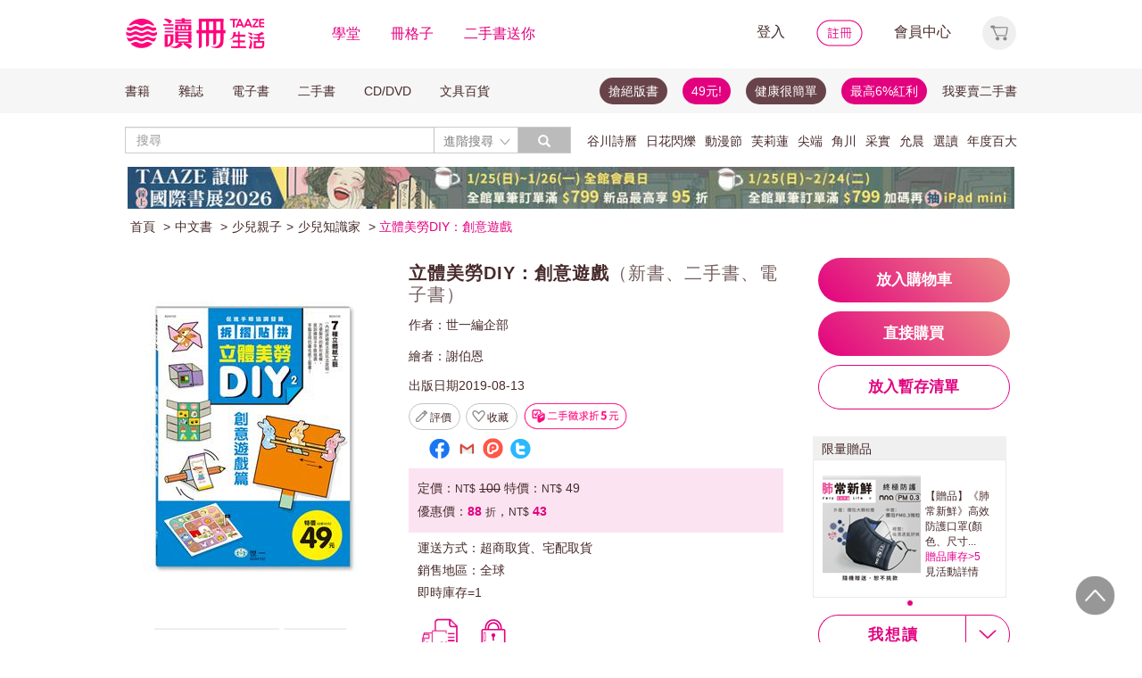

--- FILE ---
content_type: text/html;charset=UTF-8
request_url: https://www.taaze.tw/usedList.html?oid=11100884255
body_size: 30128
content:




































































































<!DOCTYPE html>
<html>
<head>
<meta http-equiv="Content-Type" content="text/html; charset=UTF-8">
<meta http-equiv="X-UA-Compatible" content="IE=edge"/>
<meta name="robots" content="index, follow"/>
<meta name="keywords" content="立體美勞DIY：創意遊戲 （新書、二手書、電子書） - 讀冊生活"/>
<meta name="title" content="立體美勞DIY：創意遊戲 （新書、二手書、電子書） - 讀冊生活"/>
<meta name="description" content="出版社：世一文化事業股份有限公司，作者：世一編企部，繪者：謝伯恩，出版日期：20190813，【二手徵求好處多】本書收錄７種趣味、生動的遊戲立體手工圖型，難易適中，讓孩子能親手操作，學習拆、折、拼、貼等美勞技巧，同時訓練手部肌肉發展與手眼協調能力，進而增進立體空"/>
<meta property="fb:app_id" content="362610148222713"/>
<meta name="og:site_name" content="TAAZE 讀冊生活">
<meta property="og:title" content="立體美勞DIY：創意遊戲 （新書、二手書、電子書） - 讀冊生活"/>
<meta property="og:description" content="出版社：世一文化事業股份有限公司，作者：世一編企部，繪者：謝伯恩，出版日期：20190813，【二手徵求好處多】本書收錄７種趣味、生動的遊戲立體手工圖型，難易適中，讓孩子能親手操作，學習拆、折、拼、貼等美勞技巧，同時訓練手部肌肉發展與手眼協調能力，進而增進立體空"/>
<meta property="og:image" content="https://media.taaze.tw/showProdImage.html?sc=11100884255&width=200&height=283"/>



<meta name="viewport" content="width=device-width, initial-scale=1, user-scalable=no">


<title>立體美勞DIY：創意遊戲 （新書、二手書、電子書） - 讀冊生活</title>














































<!-- Bootstrap -->


<link rel="stylesheet" href="/include2/bootstrap/css/bootstrap.min.css">
<!-- Bootstrap Dropdown Hover CSS -->
<link href="/new_ec/gift/include/css/animate.min.css" rel="stylesheet">
<link href="/new_ec/gift/include/css/bootstrap-dropdownhover.min.css" rel="stylesheet">
<link href="/new_ec/gift/include/css/alertify-bootstrap-3.css" rel="stylesheet">
<link href="/new_ec/gift/include/css/component.css" rel="stylesheet">
<link rel="stylesheet" href="/new_ec/gift/include/js/jquery.jgrowl.css" />
<link rel="stylesheet" href="/new_include/css/footer.css" />
<!-- HTML5 shim and Respond.js for IE8 support of HTML5 elements and media queries -->
<!--[if lt IE 9]>
<script src="/new_ec/gift/include/bootstrap/js/html5shiv.min.js"></script>
<script src="/new_ec/gift/include/bootstrap/js/respond.min.js"></script>
<![endif]-->
<style type="text/css">
@media (min-width: 1200px) {
.container {
width: 1024px;
}
}
body,input,button,select,textarea{
font-family: "微軟正黑體", sans-serif;
}
.text-align-xs {
text-align: left;
}
.xs-hide { display:none; }
.xs-show { display:inline-block; }
.xs-show-block { display:block; }
.xs-header-padding { padding-left:0; padding-right:0 }
@media (min-width: 768px) {
.text-align-sm {
text-align: right;
}
.sm-hide { display:inline-block; }
.sm-show { display:none; }
.sm-show-block { display:none; }
.sm-header-padding { padding-left:3px0; padding-right:3px; }
}
.label-cust {
display: inline;
padding: .2em .6em .3em;
font-size: 100%; /*font-size: 75%;*/
font-weight: bold;
line-height: 1;
color: #333; /*color: #fff;*/
text-align: center;
white-space: nowrap;
vertical-align: baseline;
border-radius: .25em;
}
.btn-padding{
padding-top:3px;
padding-bottom:3px;
}
.btn-cust00 {
color: #333;
background-color: #fff;
border-color: #fff;
cursor:default;
}
.btn-cust00:hover,
.btn-cust00:focus,
.btn-cust00.focus,
.btn-cust00:active,
.btn-cust00.active {
color: #333;
background-color: #fff;
border-color: #fff;
cursor:default;
}
.btn-cust01 {
color: #fff;
background-color: #e2007e;
border-color: #e2007e;
}
.btn-cust01:hover,
.btn-cust01:focus,
.btn-cust01.focus,
.btn-cust01:active,
.btn-cust01.active {
color: #fff;
background-color: #A20055;
border-color: #A20055;
}
.btn-cust02 {
color: #e2007e;
background-color: #fff;
border-color: #e2007e;
}
.btn-cust02:hover,
.btn-cust02:focus,
.btn-cust02.focus,
.btn-cust02:active,
.btn-cust02.active {
color: #fff;
background-color: #e2007e;
border-color: #e2007e;
}
.btn-cust03 {
color: #fff;
background-color: #777;
border-color: #999;
}
.btn-cust03:hover,
.btn-cust03:focus,
.btn-cust03.focus,
.btn-cust03:active,
.btn-cust03.active {
color: #fff;
background-color: #e2007e;
border-color: #e2007e;
}
.btn-shop {
color: #fff;
background:#777 url('/new_include/images/newCart.gif') no-repeat 4px 1px;
border-color: #999;
}
.btn-shop:hover,
.btn-shop:focus,
.btn-shop.focus,
.btn-shop:active,
.btn-shop.active,
.open > .dropdown-toggle.btn-shop {
color: #fff;
background:#e2007e url('/new_include/images/newCart.gif') no-repeat 4px 1px;
/*background:#e2007e url('/new_ec/gift/include/images/cart-loader.gif') no-repeat 6px 5px;*/
border-color: #e2007e;
}
.btn-watch {
color: #fff;
background:#777 url('/new_include/images/newWish.gif') no-repeat 4px 1px;
border-color: #999;
}
.btn-watch:hover,
.btn-watch:focus,
.btn-watch.focus,
.btn-watch:active,
.btn-watch.active,
.open > .dropdown-toggle.btn-watch {
color: #fff;
background:#e2007e url('/new_include/images/newWish.gif') no-repeat 4px 1px;
border-color: #e2007e;
}
.btn-zekea {
color: #fff;
background:#777 url('/new_include/images/zekea.png') no-repeat 8px 5px;
border-color: #999;
}
.btn-zekea:hover,
.btn-zekea:focus,
.btn-zekea.focus,
.btn-zekea:active,
.btn-zekea.active {
color: #fff;
background:#e2007e url('/new_include/images/zekea.png') no-repeat 8px 5px;
border-color: #e2007e;
}
.btn-snd {
color: #fff;
background:#777 url('/new_include/images/newMySell.gif') no-repeat 4px 1px;
border-color: #999;
}
.btn-snd:hover,
.btn-snd:focus,
.btn-snd.focus,
.btn-snd:active,
.btn-snd.active {
color: #fff;
background:#e2007e url('/new_include/images/newMySell.gif') no-repeat 4px 1px;
border-color: #e2007e;
}
.btn-hall {
color: #fff;
background:#666 url('/new_ec/gift/include/images/hall_bg01.jpg') repeat-x;
border-color: #888;
}
.btn-hall:hover,
.btn-hall:focus,
.btn-hall.focus,
.btn-hall:active,
.btn-hall.active,
.open > .dropdown-toggle.btn-hall {
color: #fff;
background:#949494 url('/new_ec/gift/include/images/hall_bg02.jpg') repeat-x;
border-color: #888;
}
.btn-hall2 {
color: #fff;
background:#666 url('/new_ec/gift/include/images/hall_bg01.jpg') repeat-x;
border-color: #888;
}
.btn-hall2:hover,
.btn-hall2:focus,
.btn-hall2.focus,
.btn-hall2:active,
.btn-hall2.active,
.open > .dropdown-toggle.btn-hall2 {
color: #fff;
background:#e2007e url('/new_ec/gift/include/images/hall_bg03.jpg') repeat-x;
border-color: #e3007e;
}
.btn-hall3 {
color: #472A2F;
background:#C2C2C2 url('/new_ec/gift/include/images/hall_bg04.jpg') repeat-x;
border-color: #C2C2C2;
}
.btn-hall3:hover,
.btn-hall3:focus,
.btn-hall3.focus,
.btn-hall3:active,
.btn-hall3.active,
.open > .dropdown-toggle.btn-hall3 {
color: #472A2F;
background:#F399CC url('/new_ec/gift/include/images/hall_bg05.jpg') repeat-x;
border-color: #F399CC;
}
.btn-link-hot {
font-weight: normal;
color: #e2007e;
border-radius: 0;
}
.btn-link-hot:hover,
.btn-link-hot:focus {
color: #e3007e;
text-decoration: underline;
background-color: transparent;
}
.dropdown-menu > li > a.new01:hover,
.dropdown-menu > li > a.new01:focus {
color: #fff;
text-decoration: none;
background-color: #e2007e;
}
.taazeLink { color:#e3007e; }
.taazeLink:hover { color:#e3007e; }
.list-group-item-taaze.active > .badge{
color: #e3007e;
background-color: #fff;
}
a.list-group-item-taaze:hover > .badge,
a.list-group-item-taaze:focus > .badge {
color: #e2007e;
text-decoration: none;
background-color: #fff;
}
.list-group-item-taaze {
background-color: #8c8c8c;
border: 1px solid #ccc;
}
a.list-group-item-taaze {
color:#fff;
}
a.list-group-item-taaze:hover,
a.list-group-item-taaze:focus {
color: #fff;
text-decoration: none;
background-color: #e2007e;
}
.list-group-item-taaze.active,
.list-group-item-taaze.active:hover,
.list-group-item-taaze.active:focus {
z-index: 2;
color: #fff;
background-color: #e2007e;
border-color: #ccc;
}
/*------*/
div#prodImage300 {
padding: 0 5px 0 6px;
/* background: url('/new_ec/single/include/images/borderMid300.jpg') repeat-y; */
display: table-cell;
text-align: center;
vertical-align: middle;
}
div#prodImage300 span {
height: 100%;
display: inline-block;
}
div#prodImage300 * {
vertical-align: middle;
}
/*------*/
#prodImage {
margin: 0px auto;
}
</style>



<!-- jQuery文件。?必在bootstrap.min.js 之前引入 -->

<script src="https://ajax.googleapis.com/ajax/libs/jquery/1.12.0/jquery.min.js"></script>
<script>window.jQuery || document.write(unescape("%3Cscript src='/include2/jquery/jquery-1.12.0.min.js' type='text/javascript'%3E%3C/script%3E"))</script>
<!-- 最新的 Bootstrap 核心 JavaScript 文件 -->
<script src="/include2/bootstrap/js/bootstrap.min.js"></script>
<script src="/include2/jquery/jquery.history.js"></script>
<script src="/new_ec/rwd/include/js/xss.min.js"></script>
<script src="/new_ec/rwd/include/js/jquery.blockUI.js"></script>
<script type="text/javascript" src="/new_ec/rwd/include/js/coin-slider.min.js"></script>
<script type="text/javascript" src="/new_ec/rwd/include/js/jquery.touchwipe_V2.min.js"></script>
<script type="text/javascript" src="/new_ec/rwd/include/js/jquery.event.drag-1.5.1.min.js"></script>
<script type="text/javascript" src="/new_ec/rwd/include/js/jquery.touchSlider.js"></script>

<script type="text/javascript" src="//ajax.aspnetcdn.com/ajax/jquery.ui/1.12.1/jquery-ui.min.js"></script>
<script type="text/javascript" src="/include2/owl-carousel2-2.2.1/owl.carousel.min.js"></script>
<script type="text/javascript" src="/new_ec/rwd/include/js/betaSlider.js?v=3"></script>
<script type="text/javascript" src="/new_ec/rwd/include/js/touchSlideEvents.js"></script>
<script type="text/javascript" src="/new_ec/rwd/include/js/datepicker-zh-TW.js" ></script>
<script type="text/javascript" src="/new_ec/rwd/include/js/polyfill.min.js"></script>
<script type="text/javascript" src="/new_ec/rwd/include/js/mSlideMenu.js" ></script>
<script type="text/javascript" src="/new_ec/rwd/include/js/main.js?v=7"></script>
<script type="text/javascript" src="/new_ec/rwd/include/js/jquery.lazyload-any.js"></script>
<script type="text/javascript" src="/new_ec/rwd/include/js/jquery.reveal.js"></script>





<!-- 新 Bootstrap 核心 CSS 文件 -->
<!-- 新 Bootstrap 核心 CSS 文件 -->
<link rel="stylesheet" href="/include2/bootstrap/css/bootstrap.min.css">

<link rel="stylesheet" href="/include2/css/coin-slider-styles.css">
<link rel="stylesheet" href="/new_ec/rwd/include/css/betaSlider.css">
<link rel="stylesheet" href="/include2/jquery-ui-1.12.1.custom/jquery-ui.min.css"  />
<link rel="stylesheet" href="/new_ec/rwd/include/css/mSlideMenu.css"  />
<!-- HTML5 shim and Respond.js for IE8 support of HTML5 elements and media queries -->
<!-- WARNING: Respond.js doesn't work if you view the page via file:// -->
<!--[if lt IE 9]>
<script src="/new_ec/rwd/include/bootstrap/html5shiv.min.js"></script>
<script src="/new_ec/rwd/include/bootstrap/respond.min.js"></script>
<![endif]-->
<link rel="stylesheet" href="/new_ec/rwd/include/css/main.css?v=20190806" />


<link href="/new_include/js/tipsy.css" rel="stylesheet" type="text/css"/>
<link href="/new_ec/single/include/js/rateit.css" media="screen, projection" rel="stylesheet" type="text/css">
<link rel="stylesheet" type="text/css" href="/include2/css/alertify.core.css"/>
<link rel="stylesheet" type="text/css" href="/include2/css/alertify.default.css"/>
<link rel="stylesheet" type="text/css" href="/include2/css/jquery.jgrowl.min.css"/>
<link rel="stylesheet" type="text/css" href="/new_ec/rwd/include/css/goods.css?v=201908061" />
<link rel="stylesheet" type="text/css" href="/include2/tooltipster/css/tooltipster.bundle.min.css"/>
<link rel="stylesheet" type="text/css"
href="/include2/tooltipster/css/plugins/tooltipster/sideTip/themes/tooltipster-sideTip-light.min.css"/>
<link rel="stylesheet" type="text/css" href="/include2/css/swiper.min.css"/>
<link rel="stylesheet" type="text/css" href="/include2/colorbox/colorbox.css"/>
<link rel="canonical" href="https://www.taaze.tw/usedList.html?oid=11100884255"/>
<link rel="stylesheet" type="text/css" href="/new_ec/rwd/include/css/usedL.css"/>
<style>
.ocopy-container {
display: flex;
height: 352px;
background-color: #f5eee6;
}
.ocopy-image {
flex: 0 0 320px;
height: 320px;
background-size: contain;
background-position: center;
background-repeat: no-repeat;
border-radius: 8px;
cursor: pointer;
margin: 16px;
}
.ocopy-title-callout-container {
display: flex;
align-items: baseline;
background: linear-gradient(90deg, #E3007F 0%, #E88488 100%);
width: 100%; 
height: 49px;
}
.ocopy-title {
margin: 0px;
            margin-left: 16px;
margin-top: 8px;
font-family: Noto Sans;
            font-size: 24px;
            font-weight: 600;
line-height: 30px;
letter-spacing: 0.05em;
text-align: left;
text-underline-position: from-font;
text-decoration-skip-ink: none;
color: #ffffff;
}
.ocopy-title-brown {
margin-top: 16px;
margin-bottom: 0px;
font-family: Noto Sans;
font-size: 20px;
font-weight: 500;
line-height: 30px;
letter-spacing: 0.05em;
text-align: left;
text-underline-position: from-font;
text-decoration-skip-ink: none;
color: #68444a;
}
.ocopy-description {
margin-top: 16px;
font-family: Noto Sans TC;
font-size: 14px;
font-weight: 400;
line-height: 22.75px;
letter-spacing: 0.03em;
text-align: left;
text-underline-position: from-font;
text-decoration-skip-ink: none;
color: #68444a;
}

.ocopy-callout {
font-family: Noto Sans;
            font-size: 14px;
font-weight: 500;
line-height: 19.5px;
letter-spacing: 0.05em;
text-align: left;
text-underline-position: from-font;
text-decoration-skip-ink: none;
color: #ffffff;
}
@media (max-width: 1200px) {
.ocopy-container {
flex-direction: column;
align-items: center;
padding: 0px 16px 16px 16px;
height: auto;
margin: 0px;
}
.ocopy-image {
width: 100%;
height: auto;
}
.ocopy-button {
position: relative; /* Ensure the button is positioned relative to the container */
left: 50%;
transform: translateX(-50%);
margin: 10; /* Remove any margin to ensure centering */
}
}
.ocopy-button {
transition: filter 0.3s, opacity 0.3s;
align-self: flex-end; 
margin-top: auto; 
margin-bottom: 20px; 
width: 215px; 
height: 50px; 
border: none;
border-radius: 60px;
font-size: 17px;
font-weight: 700;
background: linear-gradient(45deg, #E3007F 0%, #EB8B87 100%);
opacity: 1;
filter: brightness(100%);
cursor: pointer;
color: white;
font-family: 'Noto Sans', sans-serif;
font-weight: 700;
font-size: 17px;
line-height: 24px;
letter-spacing: 0.05em;
}
.ocopy-button:hover {
filter: brightness(80%);
opacity: 0.9;
}

.ocopy-wrapper * {
font-weight: 500; /* 設置所有文本的字重為 500 */
}

.ocopy-wrapper {
display: flex; 
flex-direction: column; 
border-radius: 8px; 
overflow: hidden;
}

.button-container {
display: flex;
gap: 16px;
flex-direction: column;
justify-content: flex-start;
}

.ocopy-btn {
padding: 8px 16px;
font-size: 16px;
border: 1px solid #68444a;
border-radius: 4px;
background-color: #f5eee6;
cursor: pointer;
transition: background-color 0.3s;
width: fit-content;
text-align: left;
font-family: Noto Sans TC;
font-weight: 400;
font-size: 14px;
line-height: 22.75px;
letter-spacing: 3%;
}

.ocopy-hover {
background-color: #68444a;
color: #fbfbfb;
font-weight: 700;
}
</style>
<!-- critical css -->
<style>
<!-- go usedL.css -->
#wantLink2 > div.btn_buy_1:hover {
	background: url('/new_ec/single/include/images/btn_more_hover.png') no-repeat;
	color: #ffffff;
}
</style>

<!-- js include  -->
<script type="text/javascript" src="/new_ec/single/include/js/modernizr.js"></script>
<script type="text/javascript" src="/new_include/js/jquery.tipsy.js"></script>
<script type="text/javascript" src="/new_ec/single/include/js/Chart.min.js"></script>
<script src="/new_ec/single/include/js/jquery.rateit.min.js"></script>
<script type="text/javascript" src="/include2/js/alertify.js"></script>
<script type="text/javascript" src="/include2/js/jquery.jgrowl.min.js"></script>
<script type="text/javascript" src="/include2/tooltipster/js/tooltipster.bundle.min.js"></script>
<script type="text/javascript" src="/include2/js/swiper.min.js"></script>
<script type="text/javascript" src="/include2/colorbox/jquery.colorbox-min.js"></script>
<script>
if (!Modernizr.canvas) {
	var c = confirm("您的瀏覽器不支援此功能，請將IE瀏覽器更新至最新版本或使用Google Chrome瀏覽器。");
	if (c == true) {
		window.open('https://windows.microsoft.com/zh-tw/internet-explorer/download-ie', '_blank');
	} else {
		location.href = "https://www.taaze.tw";
	}
}
function loadHash(hash) {
	location.hash = "#" + encodeURIComponent(hash);
	$(window).hashchange();
}
jQuery.browser = {};
(function () {
	jQuery.browser.msie = false;
	jQuery.browser.version = 0;
	if (navigator.userAgent.match(/MSIE ([0-9]+)\./)) {
		jQuery.browser.msie = true;
		jQuery.browser.version = RegExp.$1;
	}
})();
</script>

<!-- Google Tag Manager (noscript) -->
<noscript><iframe src="https://www.googletagmanager.com/ns.html?id=GTM-MLGZHLM"
height="0" width="0" style="display:none;visibility:hidden"></iframe></noscript>
<!-- Google Tag Manager -->
<script>(function(w,d,s,l,i){w[l]=w[l]||[];w[l].push({'gtm.start':
new Date().getTime(),event:'gtm.js'});var f=d.getElementsByTagName(s)[0],
j=d.createElement(s),dl=l!='dataLayer'?'&l='+l:'';j.async=true;j.src=
'https://www.googletagmanager.com/gtm.js?id='+i+dl;f.parentNode.insertBefore(j,f);
})(window,document,'script','dataLayer','GTM-MLGZHLM');</script>
<!-- End Google Tag Manager -->

<script type="application/ld+json">
{
"@context": "https://schema.org/",
"@type": "Product",
"name": "立體美勞DIY：創意遊戲",
"image": [
"https://media.taaze.tw/showThumbnail.html?sc=11100884255&height=400&width=310",
"https://media.taaze.tw/showThumbnailByPk.html?sc=1005543876&height=195&width=138",
"https://media.taaze.tw/showThumbnailByPk.html?sc=1005543872&height=195&width=138"
],
"description": "本書收錄７種趣味、生動的遊戲立體手工圖型，難易適中，讓孩子能親手操作，學習拆、折、拼、貼等美勞技巧，同時訓練手部肌肉發展與手眼協調能力，進而增進立體空間概念，藉由如此好玩的組合遊戲，讓孩子體驗藝術創作的樂趣。主題多元，難易適中學習拆、折、拼、貼等美勞技巧訓練手部肌肉發展與手眼協調能力增進立體空間概念體驗藝術創作的樂趣",
"sku": "11100884255",
"mpn": "11100884255",
"brand": {
"@type": "Brand",
"name": "世一文化事業股份有限公司"
},
"offers": {
	"@type": "Offer",
	"url": "https://www.taaze.tw/usedList.html?oid=11100884255",
	"priceCurrency": "TWD",
	"price": "43",

	"itemCondition": "https://schema.org/NewCondition",
	"availability": "Instock"
	}
	}

</script>
</head>
<body>
<div id="body-div" class="plexi"></div>
<input id="SINGLE_ISLOGIN" type="hidden" value="false"/>
<input id='OPEN_WECOLLECTFUN_FLG' type="hidden" value="true" />
<input id="SINGLE_CUST_ID" type="hidden" value="null"/>
<input id="ORG_PROD_ID" type="hidden" value="11100884255"/>
<input id="IMG_URL" type="hidden" value="https://media.taaze.tw"/>
<input id="WEB_URL" type="hidden" value="https://www.taaze.tw"/>
<input id="PROD_CAT_ID_HIDE" type="hidden" value="11"/>
<input id="hide_prod_cat_id" type="hidden" value="11" />
<input id="hide_cat_id" type="hidden" value="170600000000" />
<input id="hide_sale_price" type="hidden" value="43.0" />
<input id="LIST_PRICE" type="hidden" value="100"/>
<input type="hidden" id="hide_special_price" value="49.0" />
<input id="TOTAL_SALER" type="hidden" value="0"/>
<input id="USED_SIZE" type="hidden" value="0"/>
<input id="MAX_SHOW_SIZE" type="hidden" value="5"/>
<input id="USEDLIST_RANK" type="hidden" value="2"/>
<script type="text/javascript" defer>
var _gaq = _gaq || [];
_gaq.push(['_setAccount', 'UA-21769407-2']);
_gaq.push(['_setDomainName', 'taaze.tw']);
_gaq.push(['_trackPageview']);
(function() {
var ga = document.createElement('script'); ga.type = 'text/javascript'; ga.async = true;
ga.src = ('https:' == document.location.protocol ? 'https://ssl' : 'http://www') + '.google-analytics.com/ga.js';
var s = document.getElementsByTagName('script')[0]; s.parentNode.insertBefore(ga, s);
})();
</script>
<script async src="https://www.googletagmanager.com/gtag/js?id=UA-21769407-2"></script>
<script>
window.dataLayer = window.dataLayer || [];
function gtag(){dataLayer.push(arguments);}
gtag('js', new Date());
gtag('config', 'UA-21769407-2');
var ga4_add_to_cart = function(data){
console.log('ga4_add_to_cart is', data);
dataLayer.push({ ecommerce: null });
dataLayer.push({
event: "add_to_cart",
ecommerce: data
});
};
</script>
<!-- target with class (sm-main) -->
<div id="menu" class="sm-main" style="z-index:1000;"></div>
<!--/ end target-->
<input id="hideLogin" type="hidden" value='false' />
<input id="hideCustId" type="hidden" value='' />
<input id="hideCuId" type="hidden" value='' />
<input id="hideSecCuId" type="hidden" value='' />
<input id="HIDE_REMOTEADDR" type="hidden" value="192.168.100.3" />
<style>
.tooltip
{
position: relative;
cursor: help;
display: inline-block;
text-decoration: none;
color: #222;
outline: none;
opacity: 100%;
}
.tooltip span
{
white-space: nowrap;
font-size:12px;
/*line-height:2;*/
font-family: "Helvetica Neue", Helvetica, Arial, "微軟正黑體", "微软雅黑", "メイリオ", "맑은 고딕", sans-serif;
visibility: hidden;
position: absolute;
bottom: 30px;
color: #000;
left: 50%;
z-index: 999;
/*min-width: 180px;
width: 100%;*/
margin-left: -87px;
padding: 2px 6px 2px 6px;
border: 2px solid #ccc;
background-color: #ddd;
background-image: -webkit-linear-gradient(rgba(255,255,255,.5), rgba(255,255,255,0));
background-image: -moz-linear-gradient(rgba(255,255,255,.5), rgba(255,255,255,0));
background-image: -ms-linear-gradient(rgba(255,255,255,.5), rgba(255,255,255,0));
background-image: -o-linear-gradient(rgba(255,255,255,.5), rgba(255,255,255,0));
background-image: linear-gradient(rgba(255,255,255,.5), rgba(255,255,255,0));
-moz-border-radius: 4px;
border-radius: 4px;
-moz-box-shadow: 0 1px 2px rgba(0,0,0,.4), 0 1px 0 rgba(255,255,255,.5) inset;
-webkit-box-shadow: 0 1px 2px rgba(0,0,0,.4), 0 1px 0 rgba(255,255,255,.5) inset;
box-shadow: 0 1px 2px rgba(0,0,0,.4), 0 1px 0 rgba(255,255,255,.5) inset;
text-shadow: 0 1px 0 rgba(255,255,255,.4);
}
.tooltip:hover
{
border: 0; /* IE6 fix */
}
.tooltip:hover span
{
visibility: visible;
}
.tooltip span:before,
.tooltip span:after
{
content: "";
position: absolute;
z-index: 1000;
bottom: 0px;
left: 50%;
margin-left: -8px;
border-top: 6px solid #ddd;
border-left: 8px solid transparent;
border-right: 8px solid transparent;
border-bottom: 0;
}
.tooltip span:before
{
border-top-color: #ccc;
bottom: -8px;
}
</style>
<div class="container-fluid hidden-sm hidden-md hidden-xs" style="background-color:#ffffff; padding:0;width:100%">
<div class="flexCenter" style="background-color:#ffffff;height:77px;">
<div class="container container_PC">
<div class="row">
<div class="col-xs-12" style="padding-top:5px; padding-left:0px; padding-right:0px;padding-bottom:5px; font-size:16px; line-height:2;">
<div style="float:left;">
<!-- 						<a style="padding-right:25px;" href="/rwd_index.html" target="_self"><img src="http://www.taaze.tw/static_act/header_floor/images/logo_2017.png" width="240" height="50" /></a> -->
<a style="padding-right: 30px;" href="/index.html" target="_self"><img src="/new_ec/rwd/include/images/A_image/btn/logo@2x.png" height="44" width='198' /></a>
<span style="padding-right:30px;"><a class='taazeColor' href="https://www.taaze.tw/static_act/lecture/2015/index.htm">學堂</a></span>
<span style="padding-right:30px;">
<a class='taazeColor' href="https://wecollect.fun">冊格子</a>
</span>
<span style=""><a class='taazeColor' href="/gift_index.html?pct=11&cp=1&ps=30&ct=010000000000&cl=1">二手書送你</a></span>
</div>
<div style="float:right;">
<span style="padding-right:30px;"><a id='head_login' href="#" name='loginBtn'>登入</a></span>
<span style="padding-right:30px;"><a id='head_register' href="/rwd_register.html"><img border='0' /></a></span>
<span style="padding-right:30px;"><a id='head_memberCenter' href="/custManageIndex.html?tFlg=D">會員中心</a></span>
<!--  						<span style="padding-right:30px;"><a id='head_memberCenter' href="">會員中心</a></span>-->
<span id='cartBtn' class='dropdown' style="padding-right:0px;">
<a id='head_cart' href="/cart.html" class="dropdown-toggle" role="button" data-hover="dropdown" aria-expanded="false"><img /></a>
<span id="cartQty" class='cartQty' style="color:#e3007f"></span>
<ul id="cartMenu" class="dropdown-menu dropdown-menu-right" role="menu" style="border-width:0; min-width:210px; padding:10px;">
<li name='loading' style='text-align: center;'>
<span style='line-height:27px;font-size:20px;color: #565656;'>Loading</span>
<svg version="1.1" id="Layer_1" xmlns="http://www.w3.org/2000/svg" x="0px" y="0px" width="24px" height="30px" viewBox="0 0 24 30" style="enable-background:new 0 0 50 50;" xml:space="preserve">
<rect x="0" y="0" width="4" height="10" fill="#333" transform="translate(0 5.55556)">
<animateTransform attributeType="xml" attributeName="transform" type="translate" values="0 0; 0 20; 0 0" begin="0" dur="0.6s" repeatCount="indefinite"></animateTransform>
</rect>
<rect x="10" y="0" width="4" height="10" fill="#333" transform="translate(0 18.8889)">
<animateTransform attributeType="xml" attributeName="transform" type="translate" values="0 0; 0 20; 0 0" begin="0.2s" dur="0.6s" repeatCount="indefinite"></animateTransform>
</rect>
<rect x="20" y="0" width="4" height="10" fill="#333" transform="translate(0 7.77778)">
<animateTransform attributeType="xml" attributeName="transform" type="translate" values="0 0; 0 20; 0 0" begin="0.4s" dur="0.6s" repeatCount="indefinite"></animateTransform>
</rect>
</svg>
</li>
<li name='dataArea' style='display:none;'>
<ul style='list-style:none;padding-left:0px;'>
<li><span style='letter-spacing: 0.5px;font-weight:bold;'>購物車</span></li>
<li name='goods'></li>
<li name='totalQty'></li>
<li name='btn'  style='text-align:center;'><img style='width:110px;height:30px;cursor:pointer;' onclick="location.href='/cart.html'" src='/new_ec/rwd/include/images/A_image/btn/btn_index_13@2x.png' /></li>
</ul>
</li>
</ul>
</span>
</div>
<div style="clear:both;"></div>
</div>
</div>
</div>
</div>
<div class="hidden-xs" data-spy="affix" data-offset-top="220" style="font-size:14px;height:50px;display: -webkit-flex;display: flex;-webkit-align-items: center;align-items: center;background-color:#F6F6F6; z-index:1038;">
<div class="container container_PC" style="padding:0">
<div class="col-xs-12" style="padding:0">
<ul class="nav nav-pills pull-left" style="font-size:14px;">
<li class="dropdown">
<a href="#" data-toggle="dropdown" class="dropdown-toggle" style='padding-left:0px;'>書籍</a>
<ul class="dropdown-menu" style="padding:0;" id="menu1">
<li><a href="/rwd_list.html?t=11&k=01&d=00">中文書</a></li>
</ul>
</li>
<li class="dropdown">
<a href="#" data-toggle="dropdown" class="dropdown-toggle">雜誌</a>
<ul class="dropdown-menu" style="padding:0;" id="menu1">
<li><a href="/rwd_list.html?t=21&k=01&d=00">中文雜誌</a></li>
<li><a href="/rwd_list.html?t=24&k=01&d=00">日文MOOK</a></li>
<li><a href="/rwd_list.html?t=23&k=01&d=00">歐美雜誌</a></li>
<li><a href="/rwd_list.html?t=22&k=01&d=00">韓文雜誌</a></li>
</ul>
</li>
<li class="dropdown">
<a href="#" data-toggle="dropdown" class="dropdown-toggle">電子書</a>
<ul class="dropdown-menu" style="padding:0;" id="menu1">
<li><a href="/rwd_list.html?t=14&k=01&d=00">中文電子書</a></li>
<li><a href="/rwd_list.html?t=25&k=01&d=00">中文電子雜誌</a></li>
</ul>
</li>
<li class="dropdown">
<a href="#" data-toggle="dropdown" class="dropdown-toggle">二手書</a>
<ul class="dropdown-menu" style="padding:0;" id="menu1">
<li><a href="/rwd_list.html?t=11&k=03&d=00">二手中文書</a></li>
<li><a href="/rwd_list.html?t=11&k=03&d=12">二手簡體書</a></li>
<li><a href="/rwd_list.html?t=11&k=03&d=13">二手原文書</a></li>
<li><a href="/rwd_list.html?t=11&k=03&d=24">二手日文MOOK</a></li>
</ul>
</li>
<li class="dropdown">
<a href="#" data-toggle="dropdown" class="dropdown-toggle">CD/DVD</a>
<ul class="dropdown-menu" style="padding:0;" id="menu1">
<li><a href="/rwd_list.html?t=31&k=01&d=00">CD</a></li>
<li><a href="/rwd_list.html?t=32&k=01&d=00">DVD</a></li>
</ul>
</li>
<li class="dropdown">
<a href="#" data-toggle="dropdown" class="dropdown-toggle">文具百貨</a>
<ul class="dropdown-menu" style="padding:0;" id="menu1">
<li><a href="/rwd_list.html?t=61&k=01&d=00">創意文具</a></li>
<li><a href="/rwd_list.html?t=62&k=01&d=00">生活百貨</a></li>
</ul>
</li>
</ul>
<ul class="nav nav-pills pull-right" style="font-size:14px;">
<li>
<button style="border-radius: 50px;display:block;padding: 5px 10px;margin: 5px 15px 5px 0px;
background-color: #68444a;border-width: 0px;">
<a style="color: #fff;" href="//activity.taaze.tw/home.html?m=1000685756">搶絕版書</a></button>
</li>
<li>
<button style="border-radius: 50px;display:block;padding: 5px 10px;margin: 5px 15px 5px 0px;
background-color: #e3007f;border-width: 0px;"><a style="color: #fff;" href="https://activity.taaze.tw/home.html?m=1000679743">49元!</a></button>
</li>
<li>
<button style="border-radius: 50px;display:block;padding: 5px 10px;margin: 5px 15px 5px 0px;
background-color: #68444a;border-width: 0px;">
<a style="color: #fff;" href="http://www.taaze.tw/static_act/202004/terry/index.htm">健康很簡單</a></button>
</li>
<li>
<button style="border-radius: 50px;display:block;padding: 5px 10px;margin: 5px 0px;
background-color: #e3007f;border-width: 0px;"><a style="color: #fff;" href="https://www.taaze.tw/static_act/201603/seller_smile/index.htm#a2">最高6%紅利</a></button>
</li>
<li class="dropdown ">
<a href="/sell_used_books.html" style='padding-right:0px;'>我要賣二手書</a>
</li>
</ul>
</div>
</div>
</div>
<div class="" style="background-color:#ffffff;">
<div class="container container_PC">
<div class="row"  style="padding-top:5px; padding-bottom:5px;">
<div class="" style="width:500px;margin-top:10px;">
<div class="input-group" style="float:left">
<input id="search_input" style='border-right: #C4C4C4 2px solid;' placeholder='搜尋' type="search" class="form-control inputForSearch" maxlength="40" value="" />
<div id="searchDiv" class="input-group-btn">
<button id="search-toggle" style="border-left:none;height:30px;padding:5px 5px 5px 10px;" type="button" class="btn btn-default dropdown" tabindex="-1" aria-expanded="false" aria-haspopup="true" >
<span style="color:#7b7b7b;">進階搜尋 </span><img src='/new_ec/rwd/include/images/A_image/ic/ic_index_4@2x.png' style='height:100%;' />
<span class="sr-only">Toggle Dropdown</span>
</button>
<button id="search_submit_direct" style="width:60px;height:30px;background-color:#bbbbbb;" type="button" class="btn btn-default" tabindex="-1"><span class="glyphicon glyphicon-search" style="color:white"></span></button>
<div id="search-option" class="search-option dropdown-menu dropdown-menu-right" role="menu" style="">
<!-- 							<a class="close" id="closeSearch" href="#">×</a> -->
<form id="form01" name="form01" action="/rwd_searchResult.html" method="post" data-stopPropagation="true">
<input id="hidden_layout" type="hidden" name="layout" value="A" />
<input type="hidden" name="keyword[]" />
<div class="form-inline">
<div style=" margin-bottom: 20px;">
<label>搜尋欄位</label>
<select name="keyType[]" class="search_select" >
<option value="0">全文</option>
<option value="1">書名/品名</option>
<option value="2">作者/設計師</option>
<option value="3">出版/製造/代理商</option>
<option value="4">標籤</option>
<!--<option value="5">冊格子</option> -->
</select>
</div>
<div style="margin-bottom:20px;">
<label>商品類型</label>
<select name="prodKind" id="prodKind" class="search_select">
<option value="0">選擇品類</option>
<option value="7">全館</option>
<option value="2">書籍</option>
<option value="3">雜誌</option>
<option value="4">電子書</option>
<option value="1">二手書</option>
<option value="6">唱片影音</option>
<option value="5">文具百貨</option>
</select>
<select name="prodCatId" id="prodCatId" class="search_select">
<option value="0">選擇類別</option>
</select>
<select name="catId" id="catId" class="search_select">
<option value="0">選擇小分類</option>
</select>
</div>
<div style="margin-bottom:20px;">
<label style='margin-right:43px;'>售價</label>
<input type="text" class="search_input" name="salePriceStart" placeholder="金額">
<span class="">至</span>
<input type="text" class="search_input" name="salePriceEnd" placeholder="金額">
<span class="">元之間</span>
</div>
<div style="margin-bottom:20px;">
<label style='margin-right:43px;'>折扣</label>
<select name="saleDiscStart" id="saleDiscStart" class="search_select" >
<option value="0">請選擇</option>
<option value="10">1折</option>
<option value="20">2折</option>
<option value="30">3折</option>
<option value="40">4折</option>
<option value="50">5折</option>
<option value="60">6折</option>
<option value="70">7折</option>
<option value="80">8折</option>
<option value="90">9折</option>
</select>
至
<select name="saleDiscEnd" id="saleDiscEnd" class="search_select">
<option value="0">請選擇</option>
<option value="10">1折</option>
<option value="20">2折</option>
<option value="30">3折</option>
<option value="40">4折</option>
<option value="50">5折</option>
<option value="60">6折</option>
<option value="70">7折</option>
<option value="80">8折</option>
<option value="90">9折</option>
</select>
折之間
</div>
<div class="" style="margin-bottom:20px;">
<label>出版日期</label>
<input type="text" class="search_input" name="publishDateStart" id="publishDateStart" placeholder="日期" style="">
到
<input type="text" class="search_input" name="publishDateEnd" id="publishDateEnd" placeholder="日期" style="">
之間
</div>
<div class="sndSelect" style="display:none;margin-bottom:20px;">
<label>二手書條件</label>
<select name="prodRank" id="prodRank" class="search_select">
<option value="0">請選擇書況</option>
<option value="A">全新品</option>
<option value="B">近全新</option>
<option value="C">良好</option>
<option value="D">普通</option>
<option value="E">差強人意</option>
</select>
<select name="addMarkFlg" id="addMarkFlg" class="search_select">
<option value="0">請選擇備註</option>
<option value="A">無畫線註記</option>
<option value="B">有畫線</option>
<option value="C">有註記</option>
<option value="D">有畫線及註記</option>
<option value="E">作家簽名</option>
<option value="F">蓋藏書章</option>
<option value="G">有附件</option>
<option value="Z">其他</option>
</select>
</div>
<div style="margin-bottom:5px;">
<img id="search_submit_option" name="search_submit" style="width:50px;height:30px;cursor: pointer;float:right;margin:auto 5px;" alt="" src="/new_ec/rwd/include/images/A_image/btn/btn_index_11@2x.png" />
<img id="closeSearch" style="width:50px;height:30px;cursor: pointer;float:right;margin:auto 5px;" alt="" src="/new_ec/rwd/include/images/A_image/btn/btn_index_5@2x.png" />
<!-- 										<button type="button" id="search_submit_option" name="search_submit" hidefocus="true" style="border-radius:4px; margin: 5px 0px;background: #e3007f;padding:10px 20px 9px 20px;"> -->
<!-- 											<span class="glyphicon glyphicon-search" aria-hidden="true" style="color: #fff; font-size: 11pt;"></span> -->
<!-- 										</button> -->
<div class="search-alert"></div>
</div>
</div>
</form>
</div>
</div>
</div>
</div>
<div class='hidden-sm hidden-md' style="width:500px;margin-top:6px;text-align:right;float:right;overflow:hidden;height: 20px;line-height:20px;">
<span class='keyWord' ><a bannerPk='0' actPk=1000706042 href='https://www.taaze.tw/products/61100021512.html' onMouseDown='miningTrigger(this);return false;' homepagecode='GLOBAL_B'>谷川詩曆</a></span><span class='keyWord' ><a bannerPk='0' actPk=1000706078 href='http://www.taaze.tw/products/11101079945.html' onMouseDown='miningTrigger(this);return false;' homepagecode='GLOBAL_B'>日花閃爍</a></span><span class='keyWord' ><a bannerPk='0' actPk=1000705861 href='http://activity.taaze.tw/home.html?m=1000705365' onMouseDown='miningTrigger(this);return false;' homepagecode='GLOBAL_B'>動漫節</a></span><span class='keyWord' ><a bannerPk='0' actPk=1000706497 href='https://activity.taaze.tw/home.html?m=1000706459' onMouseDown='miningTrigger(this);return false;' homepagecode='GLOBAL_B'>芙莉蓮</a></span><span class='keyWord' ><a bannerPk='0' actPk=1000706303 href='https://activity.taaze.tw/home.html?m=1000706148' onMouseDown='miningTrigger(this);return false;' homepagecode='GLOBAL_B'>尖端</a></span><span class='keyWord' ><a bannerPk='0' actPk=1000706304 href='https://activity.taaze.tw/home.html?m=1000704565&_gl=1' onMouseDown='miningTrigger(this);return false;' homepagecode='GLOBAL_B'>角川</a></span><span class='keyWord' ><a bannerPk='0' actPk=1000705863 href='https://activity.taaze.tw/home.html?m=1000705664' onMouseDown='miningTrigger(this);return false;' homepagecode='GLOBAL_B'>采實</a></span><span class='keyWord' ><a bannerPk='0' actPk=1000706307 href='https://activity.taaze.tw/activity_y.html?masNo=1000705481&tmpName=imgUntil' onMouseDown='miningTrigger(this);return false;' homepagecode='GLOBAL_B'>允晨</a></span><span class='keyWord' ><a bannerPk='0' actPk=1000706281 href='https://www.taaze.tw/static_act/editors_picks/202601/index.htm' onMouseDown='miningTrigger(this);return false;' homepagecode='GLOBAL_B'>選讀</a></span><span class='keyWord' ><a bannerPk='0' actPk=1000705862 href='http://activity.taaze.tw/home.html?m=1000704430' onMouseDown='miningTrigger(this);return false;' homepagecode='GLOBAL_B'>年度百大</a></span><span class='keyWord' ><a bannerPk='0' actPk=1000705322 href='http://activity.taaze.tw/home.html?m=1000705301' onMouseDown='miningTrigger(this);return false;' homepagecode='GLOBAL_B'>比爾蓋茲</a></span><span class='keyWord' ><a bannerPk='0' actPk=1000705346 href='http://activity.taaze.tw/activity_y.html?masNo=1000705133&tmpName=imgUntil' onMouseDown='miningTrigger(this);return false;' homepagecode='GLOBAL_B'>哲學</a></span><span class='keyWord' ><a bannerPk='0' actPk=1000704881 href='https://activity.taaze.tw/activity_y.html?masNo=1000704589&tmpName=imgUntil' onMouseDown='miningTrigger(this);return false;' homepagecode='GLOBAL_B'>點讀筆</a></span><span class='keyWord' ><a bannerPk='0' actPk=1000704537 href='http://activity.taaze.tw/home.html?m=1000705482&_gl=1' onMouseDown='miningTrigger(this);return false;' homepagecode='GLOBAL_B'>遠流</a></span><span class='keyWord' ><a bannerPk='0' actPk=1000705562 href='https://www.taaze.tw/static_act/202309/alzheimer/index.htm' onMouseDown='miningTrigger(this);return false;' homepagecode='GLOBAL_B'>失智</a></span><span class='keyWord' ><a bannerPk='0' actPk=1000706224 href='http://activity.taaze.tw/home.html?m=1000705365&_gl=1' onMouseDown='miningTrigger(this);return false;' homepagecode='GLOBAL_B'>東立動漫節</a></span><span class='keyWord' ><a bannerPk='0' actPk=1000706306 href='https://activity.taaze.tw/home.html?m=1000702424&_gl=1' onMouseDown='miningTrigger(this);return false;' homepagecode='GLOBAL_B'>煦暖曆</a></span><span class='keyWord' ><a bannerPk='0' actPk=1000706305 href='http://activity.taaze.tw/home.html?m=1000704917' onMouseDown='miningTrigger(this);return false;' homepagecode='GLOBAL_B'>招財</a></span></div>
</div>
</div>
</div>
</div>
<div class="container container_PC">
</div>
<div class="hidden-sm hidden-md hidden-xs" style='margin-top: 10px;' >
<div id="topBannerSource" class="row" style='margin: 0 auto;text-align: center;padding:0px 0px 0px 0px;'>
<div style="margin:0 auto; width:1000px; padding:0px;">
<a href="https://www.taaze.tw/static_act/202601/talk-to-the-books/index.htm" target="_parent" homepagecode="GLOBAL_A" onMouseDown="miningTrigger(this);return false;" bannerPk="1000661817" actPk="1000706496" >
<img src="https://media.taaze.tw/showBanaerImage.html?pk=1000661817&width=994" border="0"  width="994" />
</a>
</div>
</div>
</div>
<div id='mobileHeader' class="container-fluid visible-md-block visible-sm-block visible-xs-block fixed" style="box-shadow: 0px 1px 10px 1px rgba(0,0,0,0.24);padding:0px 0px;background-color:#ffffff">
<div style='height:40px;position: relative;z-index:999;background-color:#ffffff;'>
<div style="height: 5px;background-color:#ffffff;"></div>
<div id='mHeaderContainer' style="height: 35px;">
<div class="col-xxs-12 col-xs-12 col-md-12" style='overflow: hidden;padding-left: 0;padding-right:0;padding-top:5px;padding-bottom: 5px;'>
<img style='float:left;margin-top: -5px;margin-left: 10px;' src='/new_ec/rwd/include/images/A_image/ic/ic_index_9@2x.png' role='togglemSlideMenu' relMenu = 'mobileMenu' width='30' height='30'/>
<div style="float:left;margin-top: -5px;">
<a href="/rwd_index.html"><span style='color:#e3007f;font-size:20px'>TAAZE讀冊生活</span></a>
</div>
<div id="mShopCart">
<img style='' width='30' height='30' src='/new_ec/rwd/include/images/A_image/ic/ic_buy_mobile@2x.png '></img>
<div class='cartQty' style="display:none;">0</div>
</div>
<div style='margin-top:-5px;height:30px'>
<img rel="0" id="openSearch" style='width:30px;height:30px;position: absolute;top:0;right:75px;' src="/new_ec/rwd/include/images/A_image/ic/ic_index_8.png"></img>
<a href="/custManageIndex.html?tFlg=D">
<!--  						<a href="">-->
<img rel="0" width='20' height='30' id="memberCenter" style='position: absolute;top:0;right:45px;' src="/new_ec/rwd/include/images/A_image/ic/ic_user_mobile@2x.png"></img>
</a>
</div>
<div style="clear:both;"></div>
</div>
</div>
</div>
<div id='mSearchDialog' class='searchDialog'>
<div style='overflow:hidden'>
<div style="float:left;margin-right:10px;margin-left:10px">
<select id='mSearchType' class="m_search_select" >
<option value="0">全文</option>
<option value="1">書名/品名</option>
<option value="2">作者/設計師</option>
<option value="3">出版/製造/代理商</option>
<option value="4">標籤</option>
<!--<option value="5">冊格子</option>-->
</select>
</div>
<div class='mInputGroup'>
<div id='mSearch' style='height:28px;width:30px;float:right;overflow:hidden'>
<span class='glyphicon glyphicon-search' style='color: #999999;top: 7px;left: 7px;'></span>
</div>
<div id='mSearch1' style='overflow:hidden'>
<input type="search" class="m_search_input" maxlength="40" placeholder="搜尋" id="mSearch_input" name="mSearch_input" >
</div>
<div style='clear:both;'></div>
</div>
</div>
<div style='clear:both'></div>
<div style='margin-left:10px;margin-right: 10px;margin-top:20px;margin-bottom:20px;line-height:25px;'>
<span class='keyWord' ><a bannerPk='0' actPk=1000706042 href='https://www.taaze.tw/products/61100021512.html' onMouseDown='miningTrigger(this);return false;' homepagecode='GLOBAL_B'>谷川詩曆</a></span><span class='keyWord' ><a bannerPk='0' actPk=1000706078 href='http://www.taaze.tw/products/11101079945.html' onMouseDown='miningTrigger(this);return false;' homepagecode='GLOBAL_B'>日花閃爍</a></span><span class='keyWord' ><a bannerPk='0' actPk=1000705861 href='http://activity.taaze.tw/home.html?m=1000705365' onMouseDown='miningTrigger(this);return false;' homepagecode='GLOBAL_B'>動漫節</a></span><span class='keyWord' ><a bannerPk='0' actPk=1000706497 href='https://activity.taaze.tw/home.html?m=1000706459' onMouseDown='miningTrigger(this);return false;' homepagecode='GLOBAL_B'>芙莉蓮</a></span><span class='keyWord' ><a bannerPk='0' actPk=1000706303 href='https://activity.taaze.tw/home.html?m=1000706148' onMouseDown='miningTrigger(this);return false;' homepagecode='GLOBAL_B'>尖端</a></span><span class='keyWord' ><a bannerPk='0' actPk=1000706304 href='https://activity.taaze.tw/home.html?m=1000704565&_gl=1' onMouseDown='miningTrigger(this);return false;' homepagecode='GLOBAL_B'>角川</a></span><span class='keyWord' ><a bannerPk='0' actPk=1000705863 href='https://activity.taaze.tw/home.html?m=1000705664' onMouseDown='miningTrigger(this);return false;' homepagecode='GLOBAL_B'>采實</a></span><span class='keyWord' ><a bannerPk='0' actPk=1000706307 href='https://activity.taaze.tw/activity_y.html?masNo=1000705481&tmpName=imgUntil' onMouseDown='miningTrigger(this);return false;' homepagecode='GLOBAL_B'>允晨</a></span><span class='keyWord' ><a bannerPk='0' actPk=1000706281 href='https://www.taaze.tw/static_act/editors_picks/202601/index.htm' onMouseDown='miningTrigger(this);return false;' homepagecode='GLOBAL_B'>選讀</a></span><span class='keyWord' ><a bannerPk='0' actPk=1000705862 href='http://activity.taaze.tw/home.html?m=1000704430' onMouseDown='miningTrigger(this);return false;' homepagecode='GLOBAL_B'>年度百大</a></span><span class='keyWord' ><a bannerPk='0' actPk=1000705322 href='http://activity.taaze.tw/home.html?m=1000705301' onMouseDown='miningTrigger(this);return false;' homepagecode='GLOBAL_B'>比爾蓋茲</a></span><span class='keyWord' ><a bannerPk='0' actPk=1000705346 href='http://activity.taaze.tw/activity_y.html?masNo=1000705133&tmpName=imgUntil' onMouseDown='miningTrigger(this);return false;' homepagecode='GLOBAL_B'>哲學</a></span><span class='keyWord' ><a bannerPk='0' actPk=1000704881 href='https://activity.taaze.tw/activity_y.html?masNo=1000704589&tmpName=imgUntil' onMouseDown='miningTrigger(this);return false;' homepagecode='GLOBAL_B'>點讀筆</a></span><span class='keyWord' ><a bannerPk='0' actPk=1000704537 href='http://activity.taaze.tw/home.html?m=1000705482&_gl=1' onMouseDown='miningTrigger(this);return false;' homepagecode='GLOBAL_B'>遠流</a></span><span class='keyWord' ><a bannerPk='0' actPk=1000705562 href='https://www.taaze.tw/static_act/202309/alzheimer/index.htm' onMouseDown='miningTrigger(this);return false;' homepagecode='GLOBAL_B'>失智</a></span><span class='keyWord' ><a bannerPk='0' actPk=1000706224 href='http://activity.taaze.tw/home.html?m=1000705365&_gl=1' onMouseDown='miningTrigger(this);return false;' homepagecode='GLOBAL_B'>東立動漫節</a></span><span class='keyWord' ><a bannerPk='0' actPk=1000706306 href='https://activity.taaze.tw/home.html?m=1000702424&_gl=1' onMouseDown='miningTrigger(this);return false;' homepagecode='GLOBAL_B'>煦暖曆</a></span><span class='keyWord' ><a bannerPk='0' actPk=1000706305 href='http://activity.taaze.tw/home.html?m=1000704917' onMouseDown='miningTrigger(this);return false;' homepagecode='GLOBAL_B'>招財</a></span></div>
</div>
<div class='search-overlay' id='search-overlay'></div>
<div style='display:none;' id='mobileMenu'>
<ul style='padding-left: 12px;'>
<li>
<a style='color: #E3007F;' href="/rwd_index.html">首頁</a>
</li>
<li name='loginBtn'>
<a href="#">登入</a>
</li>
<li>
<a href='/rwd_register.html'><img src='/new_ec/rwd/include/images/btn_A_9.png' /></a>
</li>
<li>
<a href='/listCartWatch.html'>暫存清單</a>
</li>
<li class='dividers'></li>
<li>
<a href='#ulBooks'>書籍</a>
<ul id='ulBooks'>
<li><a href = '/rwd_list.html?t=11&k=01&d=00'>中文書</a></li>
</ul>
</li>
<li>
<a href='#ulMagz'>雜誌</a>
<ul id='ulMagz'>
<li><a href = '/rwd_list.html?t=21&k=01&d=00'>中文雜誌</a></li>
<li><a href = '/rwd_list.html?t=24&k=01&d=00'>日文MOOK</a></li>
<li><a href = '/rwd_list.html?t=23&k=01&d=00'>歐美雜誌</a></li>
<li><a href = '/rwd_list.html?t=22&k=01&d=00'>韓文雜誌</a></li>
</ul>
</li>
<li>
<a href='#ulEbooks'>電子書</a>
<ul id='ulEbooks'>
<li><a href = '/rwd_list.html?t=14&k=01&d=00'>中文電子書</a></li>
<li><a href = '/rwd_list.html?t=25&k=01&d=00'>中文電子雜誌</a></li>
</ul>
</li>
<li>
<a href='#ulUsedBooks'>二手書</a>
<ul id='ulUsedBooks'>
<li><a href = '/rwd_list.html?t=11&k=03&d=00'>二手中文書</a></li>
<li><a href = '/rwd_list.html?t=11&k=03&d=12'>二手簡體書</a></li>
<li><a href = '/rwd_list.html?t=11&k=03&d=13'>二手原文書</a></li>
<li><a href = '/rwd_list.html?t=11&k=03&d=24'>二手日文MOOK</a></li>
</ul>
</li>
<li>
<a href='#ulDVDCD'>CD/DVD</a>
<ul id='ulDVDCD'>
<li><a href = '/rwd_list.html?t=31&k=01&d=00'>CD</a></li>
<li><a href = '/rwd_list.html?t=32&k=01&d=00'>DVD</a></li>
</ul>
</li>
<li>
<a href='#ulItems'>文具百貨</a>
<ul id='ulItems'>
<li><a href = '/rwd_list.html?t=61&k=01&d=00'>創意文具</a></li>
<li><a href = '/rwd_list.html?t=62&k=01&d=00'>生活百貨</a></li>
</ul>
</li>
<li>
<a href= '/sell_used_books.html'>我要賣二手書</a>
</li>
<li>
<button style="border-radius: 50px;display:block;padding: 5px 13px;
background-color: #68444a;border-width: 0px;">
<a style="color: #fff;" href="//activity.taaze.tw/home.html?m=1000685756">搶絕版書</a></button>
</li>
<li>
<button style="border-radius: 50px;display:block;padding: 5px 10px;margin: 5px 0px;
background-color: #e3007f;border-width: 0px;"><a style="color: #fff;" href="https://activity.taaze.tw/home.html?m=1000679743">49元!</a></button>
</li>
<li>
<button style="border-radius: 50px;display:block;padding: 5px 10px;
background-color: #e3007f;border-width: 0px;">
<a style="color: #fff;" href="https://www.taaze.tw/static_act/201603/seller_smile/index.htm#a2">最高6%紅利</a></button>
</li>
<li class='dividers'></li>
<li>
<a href='https://www.taaze.tw/static_act/lecture/2015/index.htm'>學堂</a>
</li>
<li>
<a href= '//wecollect.fun'>冊格子</a>
</li>
<li>
<a href = '/custManageIndex.html?tFlg=D'>會員中心</a>
</li>
</ul>
</div>
</div>

<div style="position:absolute;left:-999999px">
<input type="hidden" id="hide_org_prod_Id" value="11100884255">
<input type="hidden" id="hide_prod_Id" value="11100884255">
<input id="hideLogin" type="hidden" value='false' />
<input id="hideCustId" type="hidden" value='' />

<input type="hidden" id="hide_is_wanted" value="false">

<ul>
<li><h1>立體美勞DIY：創意遊戲 (二手書交易資訊)</h1></li>
<li><h2>最多人成交</h2></li>


<li><h2>最近成交價(折扣)</h2></li>
<li><h2>銷售中的二手書</h2></li>
</ul>
</div>



<div class="container wrap">


<!-- sitemap -->



<div class="row hidden-xs hidden-sm" style="margin-top:10px; padding:0 3px;">


<div class="col-sm-12 col-xs-12 site_map" style="margin-bottom: 15px;">
<span>
<a class="linkStyle01" href="https://www.taaze.tw">首頁</a>
</span>
<span class='span01'>&gt;</span><span class='span02'><a class='linkStyle01' href='/container_snd.html?t=11&k=03&d=11'>中文書</a></span>
<span class='span01'>&gt;</span><span class='span02'><a class='linkStyle01' href='/container_snd_view.html?t=11&k=03&d=11&a=00&c=170000000000&l=1'>少兒親子</a></span><span class='span01'>&gt;</span><span class='span02'><a class='linkStyle01' href='/container_snd_view.html?t=11&k=03&d=11&a=00&c=170600000000&l=2'>少兒知識家</a></span>
<span class='span01'>&gt;</span> <li class="active" style="color:#e3007f;display:inline-block">立體美勞DIY：創意遊戲</li>
</div>
</div>
<!-- title and 交易資訊 -->



<div class="row hidden-xs hidden-sm" style="display:none;">


<div class="col-sm-10 col-xs-12">
<h4 style="font-weight:bold; margin-top:0px;line-height:30px;">
<div>立體美勞DIY：創意遊戲<span style="color:#755e5f; font-weight: normal;font-size:20px;">（新書、二手書、電子書）</span></div>

</h4>
</div>
<div class="col-sm-2 col-xs-12">
<div class="market-status">
<ul style="padding:0px;margin:0px;list-style:none;">

<li style="float:left;height:25px;"><span class="span03">書市熱度</span></li>
<li style="float:left;height:25px;"><img class='status_text' src="new_ec/single/include/images/status_c.png"/></li>



<li style="clear:both"></li>
</ul>
</div>
</div>
</div>
<!-- 分隔線 -->



<div class="row hidden-xs hidden-sm" style="border-bottom: 1px dotted #C2C2C2;height:15px;margin-bottom: 10px; display:none;"></div>


<!-- 評價 -->



<div class="row hidden-xs hidden-sm" style="display:none;">


<div class="col-sm-12 col-xs-12">

<div class="commentLink" style='float:left' onClick="gotoComment('11100884255')">
<span class='commentCount'></span>評價
</div>

<div id="collectLink" class="collectLink" style='float:left;' onClick="addToCollection('11100884255')"><span class='collectNum'></span>收藏</div>
<div id="collectLink2" class="collectLink2" style='float:left;display:none'	onClick="cancelCollection('11100884255')"><span	class='collectNum'></span>收藏</div>


<div id="wantSndLink" opid="11100884255" onclick="wantBook()" class="wantSndLink" style='float:left;'><span class='wantNum'></span>二手徵求</div>
<div id="wantSndLink2" class="wantSndLink2"	onclick="cancelWantedSize2('11100884255')" style='float:left;display:none;'><span class='wantNum'></span>二手徵求</div>


<div class="shareLink" style="float:left">分享</div>
<div style="clear:both"></div>
</div>
</div>




<div class="row hidden-xs hidden-sm" style="margin-top:10px;">






<div class="col-sm-8 col-md-9" style="padding-left:0;padding-right:0;">


<div class="" style="width:750px;">
<div class="" style="position: relative;width:310px;float:left;margin-right:20px;">
<a href="#">

<img class="" style="width:100%;margin-bottom:0px" src=https://media.taaze.tw/showThumbnail.html?sc=11100884255&height=400&width=310 alt="...">


</a>


<!--takelookajax_start-->
<div id ="takelookajax" >
<div class='panel panel-default' style='margin-top:0px;width:310px;'>
<div class='panel-body'>
<div class='row'>
<div id='takelookCarousel' class='carousel slide' data-ride='carousel' data-interval='false'><!-- 1 -->
<div class='carousel-inner' style='padding-bottom: 10px;' role='listbox'><!-- 2 -->
<div class='item active' style='padding:0 40px;'><!-- item block --> 
<div style='width:140px;'class='talkelookGrid'>
<div>
<a href='javascript:openvideo()'>
<img data-srcholder='holder.js/100%x195' alt='' data-src='/new_ec/rwd/include/images/C_image/pic/pic_single_video1.jpg' data-holder-rendered='true' class='bookImage lazy' />
</a>
</div>
</div>
<div class='talkelookGrid'>
<div>
<a href='#' onclick='openTakelook(this, event, 0);'>
<img data-srcholder='holder.js/100%x195' alt='' data-src='https://media.taaze.tw/showThumbnailByPk.html?sc=1005543832&height=195&width=138' data-holder-rendered='true' class='bookImage lazy'>
</a>
</div>
</div>
<div style='clear:both;'></div>
</div><!-- item block --> 
<div class='item ' style='padding:0 40px;'><!-- item block --> 
<div class='talkelookGrid'>
<div>
<a href='#' onclick='openTakelook(this, event, 1);'>
<img data-srcholder='holder.js/100%x195' alt='' data-src='https://media.taaze.tw/showThumbnailByPk.html?sc=1005543839&height=195&width=138' data-holder-rendered='true' class='bookImage lazy'>
</a>
</div>
</div>
<div class='talkelookGrid'>
<div>
<a href='#' onclick='openTakelook(this, event, 2);'>
<img data-srcholder='holder.js/100%x195' alt='' data-src='https://media.taaze.tw/showThumbnailByPk.html?sc=1005543872&height=195&width=138' data-holder-rendered='true' class='bookImage lazy'>
</a>
</div>
</div>
<div class='talkelookGrid'>
<div>
<a href='#' onclick='openTakelook(this, event, 3);'>
<img data-srcholder='holder.js/100%x195' alt='' data-src='https://media.taaze.tw/showThumbnailByPk.html?sc=1005543876&height=195&width=138' data-holder-rendered='true' class='bookImage lazy'>
</a>
</div>
</div>
<div style='clear:both;'></div>
</div><!-- item block --> 
</div><!-- 2 -->
<!-- Controls -->
<a class='arrowForLeftImg_s' style='display:block;' href='#takelookCarousel' role='button' data-slide='prev'>
<span></span>
<span class='sr-only'>Previous</span>
</a>
<a class='arrowForRightImg_s' style='display:block;' href='#takelookCarousel' role='button' data-slide='next'>
<span></span>
<span class='sr-only'>Next</span>
</a>
</div><!-- 1 -->
</div>
</div>
</div>

</div>
<!--takelookajax_end-->

</div> <!-- left -->
<div class="" style="padding-top:5px;width:420px;float:left;">

<div class="row">
<div class="col-xs-12">
<h1 style="line-height: 24px;letter-spacing: 0.5px;font-size:20px;font-weight:bold; letter-spacing:1px;margin: 0;">
立體美勞DIY：創意遊戲<span style="color:#755e5f; font-weight: normal;font-size:20px;">（新書、二手書、電子書）</span>


</h1>
</div>

</div>


<div class="authorBrand">

<p style="margin:10px 0 0 0;"><span>作者：<a href='/rwd_searchResult.html?keyType%5B%5D=2&keyword%5B%5D=%E4%B8%96%E4%B8%80%E7%B7%A8%E4%BC%81%E9%83%A8'>世一編企部</a></span></p>

<p style="margin:10px 0 0 0;"><span>繪者：<span>謝伯恩</span></span></p>
<div><span>出版日期<span>2019-08-13</span></span></div>
</div>


<div style="padding-top:10px;width:420px">
<div id='toComment' class='iconBtn'
onclick="toComment(0)">
<!--<img src='/new_ec/rwd/include/images/C_image/ic/ic_1@1x.png' />--><span style='color:#e2007f'></span>評價
</div>

<div id="myCollect" class='iconBtn collectCount'
onclick="add2Collection('11100884255','11100884255');">
<!--<img src='/new_ec/rwd/include/images/C_image/ic/ic_2@1x.png' />--><span style='color:#e2007f'></span>收藏
</div>
<div id="myCollectp" class="iconBtn collectCount" onclick="add2Collection('11100884255','11100884255');" style="display:none;">&nbsp;<img src='/new_ec/rwd/include/images/C_image/ic/ic_2_p@1x.png' /><span id='myCollectSize' style='color:#e2007f'></span>收藏&nbsp;&nbsp;
</div>


<div id="mySndWant" name="mySndWant" class='iconBtn-del' onclick="wantSnd(event);">
<img style=" height: 38px;cursor: pointer;margin-top: -8px" src='/new_ec/rwd/include/images/C_image/ic/ic_3_p@1x0_.gif' />
</div>
<div id="mySndWantp" name="mySndWant" class='iconBtn' onclick="wantSnd(event);" style="display: none;">
&nbsp;<img src='/new_ec/rwd/include/images/C_image/ic/ic_3_p@1x_.svg' /><span style='color:#e3007f;'></span>二手徵求有驚喜&nbsp;&nbsp;
</div>


<div style="clear:left;"></div>
</div>


<div id='pcShare' style='margin-left: -80px;'>
<iframe id='shareBox' frameborder="0" border="0" cellspacing="0" style="margin-top:-10px;height:33px;border: 0px;" src="/share_index.html" ></iframe>
</div>


<div class='price'>

<p style="margin:0 0;">

<span>定價：<small>NT$</small> <span style='text-decoration:line-through;'>100</span></span>


<span>特價：<small>NT$</small> <span>49</span></span>

</p>
<p style="margin:0 0;">
<span>優惠價：<span style="color:#e2007e;"><strong>88</strong></span> <small>折</small>，<small>NT$</small> <span style="color:#e2007e;"><strong>43</strong></span></span>
</p>







</div>





<div style='padding-left:10px;'>


<p style="margin:0 0;">
<span>運送方式：<span>超商取貨、宅配取貨</span></span>
</p>



<p style="margin:0 0;">
<span>銷售地區：<span>全球</span></span>
</p>


<p style="margin:0 0;">
<span><span><span>即時庫存=1</span></span></span>
</p>
</div>

<p class='DeliverAndKpst'>
<a class='18h' href='/qa/view/b.html' target='_blank'><img style='width:50px;height:auto' src='/new_ec/rwd/include/images/C_image/pic/pic_single_ex@2x.png' /></a><a class='cartreserved' href='http://www.taaze.tw/static_act/cartreserved/index.htm' target='_blank'><img style='width:50px;height:44px;' src='/new_ec/rwd/include/images/C_image/pic/pic_single_keep@2x.png' /></a>
</p>




<div class="otherVersion">
<div>
<span style="color: #4A4A4A;">其他版本：</span>
</div>
<div class="highlight" style="float:left;">
<a href="https://www.taaze.tw/products/11100884255.html">
購買新書<br />

<span style="color:#e2007e;">88</span><span>折</span>

<span style="color:#e2007e;">43</span><span>元起</span>
</a>
</div>



<div id="lib-interact" class="highlight dropdown"  style="float:left;cursor:pointer;">
<span data-toggle="dropdown">圖書館借閱</span>
<ul class='dropdown-menu' style="margin:0; padding:0;">
<li><a href="https://ebook.taaze.tw/middle/Library/Library.php?ISBN=null" target="_blank">臺北市立圖書館</a></li>
<li><a href="https://ebook.taaze.tw/middle/Library/NTCLibrary.php?ISBN=null" target="_blank">新北市立圖書館</a></li>
<li><a href="https://ebook.taaze.tw/middle/Library/TCCultureLibrary.php?ISBN=null" target="_blank">臺中市立圖書館</a></li>
<li><a href="https://ebook.taaze.tw/middle/Library/TCLibrary.php?ISBN=null" target="_blank">國立公共資訊圖書館</a></li>
<li><a href="https://ebook.taaze.tw/middle/Library/TNMLibrary.php?ISBN=null" target="_blank">臺南市立圖書館</a></li>
<li><a href="https://ebook.taaze.tw/middle/Library/KSLibrary.php?ISBN=null" target="_blank">高雄市立圖書館</a></li>
<li class="libTooltip"><a id="tooltip" title="" onmouseover="">什麼是借閱查詢 <img style='width:15px;height:15px;vertical-align: text-top;' src='/new_ec/rwd/include/images/C_image/ic/ic_14@2x.png'/></a></li>
</ul>
<div id='lend_books_infos' style='display:none;'>借閱查詢功能可以連結到市立圖書館的館藏庫存，您可以藉由這個功能連結到該圖書館的網址，向圖書館員進行預約借閱。若圖書館沒有收藏這本書，您也可以寫信建議圖書館員採買。 <br/>你知道，全台圖書館藏書總量超過一億了嗎？多多利用圖書館資源，讓您的閱讀不只精彩，更加環保。</div>
</div>


<div style="float:left;" class="highlight">
<div>
<a class="" href="/usedList.html?oid=11100884255" style="text-decoration:none; ">二手書<br/>交易資訊</a>
</div>
</div>

</div>



	<div style="clear:left;"></div>
</div>
<div style="clear:both;"></div>
</div><!-- <div class="media"> -->

</div>

		

  
  
 		
<div class="col-sm-4 col-md-3">


<div id="cartArea" style='text-align: center;'>






<div class="panel-default" style="min-width:198px;border:none;margin-bottom: 20px;">
<div class="panel-body" style='padding:0px;'>




<button type="button" name="saveToCart" class="saveToCart">放入購物車</button>




<button type='button' name='shoppingBuy' class='shoppingBuy'>直接購買</button>



<!-- 訂閱 -->

<!-- 放入暫存清單 -->
<button type="button" name="wishButton" rel="false" class="saveTolistWatch">放入暫存清單</button>

</div>
</div>

</div><!-- cartArea -->


	

<div style='display:none'><div style='display:none'><a class='gift_content' rel='81100005438' href='#81100005438'></a></div><div id='81100005438' style='width:100%;padding-bottom:10px;' remark='全館單筆訂單滿$799再送《肺常新鮮》高效防護口罩
1. 活動期間(2026/1/25~2026/2/24)全館消費滿$799，即可獲得《肺常新鮮》高效防護口罩乙個 ，單筆訂單不累送，數量有限，贈完為止。
2. 《肺常新鮮》高效防護口罩顏色、尺寸隨機出貨，恕不挑款。
3. 電子書、電子雜誌消費金額亦可累積；唯訂單內須至少含一項實體商品(中文新書、二手書、紙本雜誌、文具百貨、影音商品)，贈品隨實體商品出貨時寄出。' repeat_flg='A' type='A'><div style='float:left;margin-left:10px;max-width: 180px;'><img style='max-width:180px;' src='https://media.taaze.tw/showLargeImage.html?sc=81100005438&width=300' /></div><div style='max-width:570px;float:left;padding: 5px 10px 12px 10px;line-height: 25px;font-size: 10pt;color: #666666;'><div><span style='font-weight:bold;'>限量贈品</span></div><div>【贈品】《肺常新鮮》高效防護口罩(顏色、尺寸，隨機出貨)</div> <div><span style=''>剩餘數量</span><span style='margin:0 3px; font-weight:normal;'>&gt;</span>5</div><div style='padding-top:10px;'><span style='font-weight:bold;'>活動辦法：</span></div><div>全館單筆訂單滿$799再送《肺常新鮮》高效防護口罩<br/>1. 活動期間(2026/1/25~2026/2/24)全館消費滿$799，即可獲得《肺常新鮮》高效防護口罩乙個 ，單筆訂單不累送，數量有限，贈完為止。<br/>2. 《肺常新鮮》高效防護口罩顏色、尺寸隨機出貨，恕不挑款。<br/>3. 電子書、電子雜誌消費金額亦可累積；唯訂單內須至少含一項實體商品(中文新書、二手書、紙本雜誌、文具百貨、影音商品)，贈品隨實體商品出貨時寄出。</div><div class='item_info' ><div style='padding-top: 10px;'><span style='font-weight:bold;'>贈品說明：</span></div><div><span>贈品規格：
口罩尺寸L：13.5x19.5cm
口罩尺寸M：12x17cm
外層：透氣纖維科技布料
中層：透氣吸排纖維布料</span></div><div style='padding-top:10px;'><span style='font-weight:bold;'>注意事項：</span></div><div>單筆訂單不可累送。</div><div style='padding-top:10px;'><span  style='font-weight:bold;'>寄送地區限制：</span></div><div>沒有限制</div></div></div><div style='clear:both' ></div></div></div>
<div class='panel-default giftPanel'><div style='width:100%;height:26px;background:#F0F0F0;vertical-align: middle;padding:4px 10px;'><span>限量贈品</span></div><div class='panel-body giftPanelBody' ><div id='giftCarousel' class='carousel slide' data-ride='carousel' data-interval='false' style='padding:0px;font-size: 12px;'><ol class='carousel-indicators'><li data-target='#giftCarousel' data-slide-to='0'class='active'></li></ol><div class='carousel-inner' role='listbox'><div class='item active' style='width:215px'><div onclick='showGiftDetailByPk(81100005438)' class='giftImg' style='background-image:url("https://media.taaze.tw/showLargeImage.html?sc=81100005438&height=170&width=120");' data-pid='81100005438'></div><div style='word-wrap:break-word; word-break:break-all;'><ul style='list-style:none; margin:0; padding:10%;'><li>【贈品】《肺常新鮮》高效防護口罩(顏色、尺寸...</li><li style='color:#e2008e;'>贈品庫存&gt;5</li><li style='cursor:pointer;' onclick='showGiftDetailByPk(81100005438)'><a>見活動詳情</a></li></ul></div></div></div></div></div></div>



<div id='iWantRead' style='width:215px;margin:0 auto 3px auto;'>
<div class='dropdown'>
<ul class='dropdown-menu hidden_menu' style='width:100%;margin-top:-1px;'>
<li class='want_read_action' rel='W'><a>我想讀</a></li>
<li class='reading_action' rel='A'><a>正在讀</a></li>
<li class='readed_action' rel='D'><a>已讀完</a></li>
<li style='border-bottom:1px solid #C2C2C2;'></li>
<li onclick='changeCheckDiv(this)' class='collect_action' style=''>
<div title="勾選這個欄位將書本收藏到書櫃中" class='checkDiv'>
<div class='checkY active' rel='Y'>
<span class='glyphicon glyphicon-ok'></span>
</div>
</div>
<span style='clear:both;letter-spacing:0.5px; line-height:19px;'>同步收藏</span>
</li>
<li onclick='changeCheckDiv(this)' class='fb_check'>
<div title="勾選這個欄位將你發表的評論同步到facebook上"  rel="uncheck" class="fb_shared checkDiv">
<div class='checkY' rel='N'>
<span class='glyphicon glyphicon-ok'></span>
</div>
</div>
<span style='clear:both;letter-spacing:0.5px; line-height:19px;'>分享至臉書</span>
</li>
</ul>
<div style='float:left;text-align:center;display:inline-block;width:165px;height:45px;border-color: #E3007F;border-width: 1px 0px 1px 1px;border-style: solid;border-radius: 100px 0 0 100px;'>
<div style='vertical-align:middle;height:100%;display:inline-block;'></div>
<div class='read_state action_frame' rel='0' style='color:#E3007F;letter-spacing:2px; line-height:24px;font-size:17px;font-weight:700;display:inline-block;vertical-align:middle;'>我想讀</div>
</div>
<div data-toggle="dropdown" class="dropdown-toggle" style='padding-top:10px;text-align:center;float:left;width:50px;height:45px;border: 1px solid #E3007F;border-radius: 0 100px 100px 0;'>
<img style='width:20px;height:10px;' src='/new_ec/rwd/include/images/C_image/ic/ic_5@2x.png' />
</div>
<div style='clear:both;'></div>
</div>




<div class='friend_bookAction' style='display:none;'>
<div class='panel panel-default' style='width:195px;border:none;margin-bottom:0px;'>
<div class='panel-body' style='width:100%'>
<div class='friendCount2'></div>
<div id='friendShow2' class='friendShow2 carousel slide' data-ride='carousel' data-interval='false' style='padding:0px;'></div>
</div>
</div>
</div>

</div>



<div class='other'>

<div id='sndSale' class='dropdown' style='display:inline-block;'>
<img class='bay' />

<a data-toggle="dropdown" class="dropdown-toggle" style='cursor:pointer;' onclick='loginFirst()'>我要賣</a>
<ul class="dropdown-menu" style='width:130px;margin-top:-1px;'>
<li><a href='/sell_used_books.html'>了解更多</a></li>
</ul>
<div style='display:none;' id='whatISale_info'>
TAAZE不僅可以『買書』，還可以讓您『賣書』，讓您免出門、免聯絡、免查帳，快速把家裡的二手書變現金。
</div>

</div>

<div id='salebonus' class='dropdown' style='display:inline-block;'>
<img class='money' />
<a data-toggle="dropdown" class="dropdown-toggle" href="#">行銷分紅</a>

<ul class="dropdown-menu dropdown-menu-right" style='width:130px;margin-top:-1px;'>
<li><a href='/member_serviceCenter.html?qa_type=l'>了解更多</a></li>
<li><a href='/mobileValidate.html?typeFlg=IA'>立即開通權限</a></li>
<li class='whatAp'><a href='#'>什麼是行銷分紅<img style="margin-left:3px;width:15px;height:15px;vertical-align: text-top;" src="/new_ec/rwd/include/images/C_image/ic/ic_14@2x.png" /></a></li>
</ul>
<div style='display:none;' id='whatAp_info'>
TAAZE透過您的網站、部落格、微網誌、facebook... 推薦而成交的商品，直接分紅給您現金。
</div>

</div>
</div>
		</div>


</div>






	
	
	<div class="hidden-xs hidden-sm carousel slide" data-ride='carousel' data-interval='false' id="myCarousel" id="tagCarousel">
	

	<div class="carousel-inner" role="listbox" style="padding:0 10px;">
	
	</div>
	<a class="arrowForLeftImg_s" style="display: none;" href="#tagCarousel" role="button" data-slide="prev">
		<span></span>
		<span class="sr-only">Previous</span>
	</a>
	<a class="arrowForRightImg_s" style="display: none;" href="#tagCarousel" role="button" data-slide="next">
		<span></span>
		<span class="sr-only">Next</span>
	</a>
	</div>

	<div class="row hidden-xs hidden-sm" style="border-bottom: 1px dotted #C2C2C2;height:15px;margin-bottom: 10px;"></div>




	
	
	<div class="read-more hidden-xs hidden-sm">
	


	

	
	
	<ul class="nav nav-tabs textArea hidden-xs hidden-sm" id="nav-tabs" style='margin-bottom:20px;'>
	

	
	
		<li data-toggle="tab" class="active"><a style="cursor:pointer;" rel="pr0">內容簡介</a></li>
	
		<li data-toggle="tab"><a style="cursor:pointer;" rel="pra">商品資料</a></li>
		<li data-toggle="tab"><a style="cursor:pointer;" rel="pr1">購物須知</a></li>

	</ul>

	
	
	
	<div class="panel panel-default hidden-xs hidden-sm" style="margin-top:0px;border:none">	
	

				
		<div class="">
			<div style="text-align: right;">
				<span>文字字級</span>
				<img id="word1" style="cursor:pointer;width:30px;height:30px;" src='/new_ec/rwd/include/images/C_image/ic/ic_9@2x.png'></img>
				<img id="word2" style="cursor:pointer;width:30px;height:30px;" src='/new_ec/rwd/include/images/C_image/ic/ic_10@2x.png'></img>
				<img id="word3" style="cursor:pointer;width:30px;height:30px;" src='/new_ec/rwd/include/images/C_image/ic/ic_12@2x.png'></img>
			</div>
			<div id="textArea" style="font-size: 14px;line-height:22px">
			<!-- <div id="app">{{ author_text }} {{ translator }} {{ prodPublishText }} {{ prodPublishDateText }}</div> -->
<div class='content' style='display: none;'>
		
	

</div>
<div class='content'>
		
		

		<!-- <div style="padding:25px 0 10px 0; font-size:12pt; font-weight:bold; color:#333333;">內容簡介</div> -->
	
</div>


		<a name='pr0' ></a><div id='prodPfDiv'><p>本書收錄７種趣味、生動的遊戲立體手工圖型，難易適中，讓孩子能親手操作，學習拆、折、拼、貼等美勞技巧，同時訓練手部肌肉發展與手眼協調能力，進而增進立體空間概念，藉由如此好玩的組合遊戲，讓孩子體驗藝術創作的樂趣。主題多元，難易適中<br />學習拆、折、拼、貼等美勞技巧<br />訓練手部肌肉發展與手眼協調能力<br />增進立體空間概念<br />體驗藝術創作的樂趣</p></div>

		
		<a name="pra"></a>
		<div id='productDiv'>
		<div style="height:25px; border-bottom:solid 1px #cccccc; margin:0 auto;"></div>
		<div style="height:1px; border-bottom:dotted 1px #cccccc; margin:0 auto;"></div>
		<div style="padding:25px 0 10px 0; font-size:12pt; font-weight:bold; color:#333333;">商品資料</div>
		<div style='margin:2px 0;'><span class='prodInfo_boldSpan' style='padding:0;'>作者：<span style='color: #666666; font-weight: normal;'><a href='/rwd_searchResult.html?keyType%5B%5D=2&keyword%5B%5D=%E4%B8%96%E4%B8%80%E7%B7%A8%E4%BC%81%E9%83%A8'>世一編企部</a></span></span><span class='prodInfo_boldSpan' >繪者：<span style='color: #666666; font-weight: normal;'><a href='/rwd_searchResult.html?keyType%5B%5D=0&keyword%5B%5D=%E8%AC%9D%E4%BC%AF%E6%81%A9'>謝伯恩</a></span></span></div><div style='margin:2px 0;'><span class='prodInfo_boldSpan' style='padding:0;'>出版社：<span style='color: #666666; font-weight: normal;'><a id='ga4PubNmMain' href='/rwd_searchResult.html?keyType%5B%5D=3&keyword%5B%5D=%E4%B8%96%E4%B8%80%E6%96%87%E5%8C%96%E4%BA%8B%E6%A5%AD%E8%82%A1%E4%BB%BD%E6%9C%89%E9%99%90%E5%85%AC%E5%8F%B8'>世一文化事業股份有限公司</a></span></span><span class='prodInfo_boldSpan'>出版日期：<span style='color: #666666; font-weight: normal;'>2019-08-13</span></span></div><div style='margin:2px 0;'><span class='prodInfo_boldSpan' style='padding:0;'>語言：<span style='color: #666666; font-weight: normal;'>繁體中文</span></span><span class='prodInfo_boldSpan'>注音：<span style='color: #666666; font-weight: normal;'>內文含注音</span></span><div style='display:none'>For input string: ""</div><span class='prodInfo_boldSpan'>裝訂方式：<span style='color: #666666; font-weight: normal;'>其他</span></span><span class='prodInfo_boldSpan'>頁數：<span style='color: #666666; font-weight: normal;'>16頁</span></span><span class='prodInfo_boldSpan'>開數：<span style='color: #666666; font-weight: normal;'>SG8</span></span></div><div style='margin:2px 0;'><span class='prodInfo_boldSpan' style='padding:0;'>類別：<span style='color: #666666; font-weight: normal;'><a class='linkStyle02' href='/rwd_list.html?t=11&k=01&d=00'>中文書</a><span class='span01'>&gt;</span><span class='span02'><a class='linkStyle02'  href='/rwd_list.html?t=11&k=01&d=00&a=00&c=170000000000&l=1'>少兒親子</a></span><span class='span01'>&gt;</span><span class='span02'><a class='linkStyle02' href='/rwd_listView.html?t=11&k=01&d=00&a=00&c=170600000000&l=2'>少兒知識家</a></span></span></span><span class='editXsxcatLink' ><img class='single_tags' /><a style='cursor:pointer;' onClick='loginFirst()'>類別有誤？</a></span></div>
		
			<div style='margin:2px 0;'><div style='display:block'><div class='prodInfo_boldSpan' style='float:left;padding:0;'>標籤：</div><div style='float:left; font-weight: normal; font-size: 10pt; max-width:280px; color: #666666;'><div class='prodTag'><span style='font-size: 10pt; color: #666666;word-break: break-all;'>目前無標籤</span></div></div><div style='clear:both'></div></div></div><div class='myTagFrame' style='line-height: 19pt;'><span><div class='prodInfo_boldSpan' style='float:left;padding:0;'>您的標籤：</div><div style='float:left;font-weight: normal; font-size: 10pt; max-width:340px; color: #666666; word-break: break-all;' id='myProdTags'><div class='my_all_tag'></div><div style='font-weight:normal;'><img class='single_tags' /><a onClick='loginFirst()' href='javascript:void(0)'>新增您自己的標籤</a></div></div><br style='clear:both' /></span></div>
		</div>

		<a name='pr1' ></a><div id='howBuyDiv'><div style='height:25px; border-bottom:solid 1px #cccccc; margin:0 auto;'></div><div style='height:1px; border-bottom:dotted 1px #cccccc; margin:0 auto;'></div><div style='padding:25px 0 10px 0; font-size:12pt; font-weight:bold; color:#333333;'>購物須知</div><p style='font-weight: bold;'>退換貨說明：</p><p>會員均享有10天的商品猶豫期（含例假日）。若您欲辦理退換貨，請於取得該商品10日內寄回。</p><p>辦理退換貨時，請保持商品全新狀態與完整包裝（商品本身、贈品、贈票、附件、內外包裝、保證書、隨貨文件等）一併寄回。若退回商品無法回復原狀者，可能影響退換貨權利之行使或須負擔部分費用。</p><strong>訂購本商品前請務必詳閱</strong><a class='linkStyleTextArea' href='https://www.taaze.tw/member_serviceCenter.html?qa_type=g#a1' target='_blank'>退換貨原則</a>。</div>

		


			</div>

			</div>
    
		</div>
	</div>

	
		
		
		<div class="button_container hidden-xs hidden-sm">
			<span class="btn2"><b class="v1">顯示全部內容</b><b class="v2 open">顯示部分內容</b></span>  
			<br/>
		</div>
		
	

	

	



<!-- 分隔線 -->

	
	
	<div class="row hidden-xs hidden-sm" style="border-bottom: 1px dotted #C2C2C2;height:15px;margin-bottom: 10px;"></div>
	



<!-- 分隔線 -->

	
	
	<div class="row hidden-xs hidden-sm" style="border-bottom: 1px dotted #C2C2C2;height:15px;margin-bottom: 10px; display:none;"></div>
	




<!-- 	我要徵求及我要賣 -->
<div class="row hidden-sm hidden-md hidden-xs" style="margin-bottom: 10px;">
	<div class="col-sm-6 col-xs-12" style=" margin: 10px 0px;">
			<div class="col-sm-12 col-xs-12" style='padding:0px; margin-bottom: 10px;'>
				<div class="col-sm-12 col-xs-12" style='padding:0px;text-align:center;'>
					
<label class="sprod_sale_text">
	目前沒有二手書
</label>
</div>
<div id="wantLink2" class="col-sm-12 col-xs-12" style='padding:0px;'>
	
<div class="btn_buy_1" onclick="wantSnd(event);" style="background: url('/new_ec/single/include/images/btn_more.png') no-repeat; width: 102px; height: 40px; font-size: 11pt; padding: 10px 0px; text-align: center; margin: 0px auto; cursor: pointer;">我要徵求</div>
<div class="btn_cancel_wnt" style="display:none;"
onclick="cancelWantedSize2('11100884255')">取消徵求
</div>

</div>
</div>


</div>

<!-- 	我要徵求及我要賣 -->

			<div class="col-sm-6 col-xs-12" style=" margin: 10px 0px;">
		
		<div class="col-sm-12 col-xs-12"
		style='padding:0px; margin-bottom: 10px;'>
		<div class="col-sm-12 col-xs-12"
		style='padding:0px;text-align: center;'>
		<label class="sprod_want_text">目前沒有人徵求
		</label>
	</div>
	<div class="col-sm-12 col-xs-12" style='padding:0px;'>
		
		
		
		<div class="btn_sale">我要賣</div>
		
		
		
	</div>
</div>

</div>
</div>





<!-- 	銷售中的二手書 -->












<div id="prodComment" class="panel-default prodComment hidden-xs hidden-sm" style="margin-top:0px;border:none;">


<div class='' style='border:none;background:#ffffff;'>
<div class='panelHeader'>
發表評論
</div>
</div>
<div class="" style= 'margin:15px 0;'>

<div>
<strong>歡迎你給予星評或評論</strong>
</div>
<button class='btnTypeB' onclick="loginFirst()">我來寫評論</button>
<div class="StarRate" id="gotoRateIt" data-rateit-value="0">
<div class = 'star1'></div>
<div class = 'star1'></div>
<div class = 'star1'></div>
<div class = 'star1'></div>
<div class = 'star1'></div>
</div>

<div class="comment_content" style="margin-top:10px"></div>
<div class='more_cmt' style="margin: 5px auto; text-align: center; padding-top:5px; border-top: dotted 1px #cccccc; display:none;font-size: 10pt;cursor:pointer;"><button class='btn btn-taaze-a btn-block'>看更多評論</button></div>
</div>
</div>





<!-- 	最多人成交 -->


<!-- 	最近成交價(折扣) -->







	
	
	<div class="row hidden-xs hidden-sm" style="margin-bottom: 10px;">
	

	<div class="col-sm-6 col-xs-12" style=" margin: 10px 0px;">
			<div class="col-sm-12 col-xs-12" style='padding:0px; margin-bottom: 10px;'>
				<div class="col-sm-12 col-xs-12" style='padding:0px;text-align:center;'>
				


<input type="hidden" id="TOTAL_SALE" value="0"/>
</div>
</div>
</div>


<div class="row" style="margin-bottom: 10px;">
	<div class="col-sm-6 col-xs-12" style=" margin: 10px 0px;">
			<div class="col-sm-12 col-xs-12" style='padding:0px; margin-bottom: 10px;'>
				<div class="col-sm-12 col-xs-12" style='padding:0px;text-align:center;'>

<input type="hidden" id="TOTAL_WANT" value="0"/>
</div>
</div>
</div>
<!-- 	最近成交價(折扣) -->

<div class="row" style="height:50px;"></div>
<!-- footer -->
<!--
<div class="row" style="height:1px;background: #bdbdbd;"></div>
<div class="row" style="height:3px;background: #e8e8e8;"></div>
<div class="row" style="height:20px;background: #f7f7f7;"></div>
-->
</div>
</div>





	
	
		<div id="mCartArea"  style="display:none;">
	


	<div id='mCart_watchList' name='wishButton' rel='false' style='float:left;'>暫存清單</div>
	
			
		<div id='mCart_cart' name='saveToCart' style='float:left;border-left:1px solid #e3007e;width: 34%;height: 100%;color: #e3007f;background-color: #ffffff;'>放入購物車</div>
		<div id='mCart_buy' style='color:#FFFFFF;background-image: linear-gradient(45deg, #E3007f 0%, #EB8B87 100%);'>立即結帳</div>
		
		
	


	<span style='clear:both'></span>
</div>

	
	
		<div class="mBody container-fluid visible-md-block visible-sm-block visible-xs-block" style="margin-top:0px; margin-left: auto; margin-right: auto;padding-left: 0;padding-right: 0; position: relative; top:-40px;">
	





<div class="row" style="margin-top:10px;">

<div class="col-xs-12 col-sm-12 col-md-12" style='padding-left:10px;padding-right:10px;'>
<div class="row">
<div class="row" style='width:100%;margin-left:0;margin-right:0;'>
	<div class="col-xs-12" style='padding:0; display: inline;'>
		<ul style='list-style:none;padding:0; display: flex;'>
		
			<a class="linkStyle01" href="https://www.taaze.tw">首頁</a><li class='span01'>&gt;</li> <a class="linkStyle01" href='https://www.taaze.tw/rwd_list.html?t=11&k=03&d=00'>二手書</a>
		
		<span class='span01'>&gt;</span><span class='span02'><a class='linkStyle01' href='/container_snd.html?t=11&k=03&d=11'>中文書</a></span>
		<span class='span01'>&gt;</span><span class='span02'><a class='linkStyle01' href='/container_snd_view.html?t=11&k=03&d=11&a=00&c=170000000000&l=1'>少兒親子</a></span><span class='span01'>&gt;</span><span class='span02'><a class='linkStyle01' href='/container_snd_view.html?t=11&k=03&d=11&a=00&c=170600000000&l=2'>少兒知識家</a></span>

		</ul>
	</div>
</div>
</div>
<div class='col-xs-12 col-sm-10 col-md-10' style='padding:0;float:none;margin:0 auto;'>
<div class='' style='margin-top:10px;'><div class=''><h1 id='ga4ProdTitle' style='font-size:20px;font-weight:bold;line-height: 24px; letter-spacing:1px;'>立體美勞DIY：創意遊戲<span class='prod-title-txt'></span><span style='color:#755e5f; font-weight: normal;font-size:20px;'>（新書、二手書、電子書）</span></h1></div></div><div class='swiper-container prodImgSwiper'style='margin-top:14px;'><div id='mswiperpic' class='swiper-wrapper'><div class='swiper-slide'><div class='talkelookGrid' onclick="openTakelook(this, event, 0);"><div class='bookImage' style='position:relative;background-image:url(https://media.taaze.tw/showThumbnail.html?sc=11100884255&height=400&width=310);background-position:center center;background-size: contain;background-repeat:no-repeat;'></div></div></div><div class='swiper-slide'><div class='talkelookGrid' style='width:90%'><div style='border:none;position: relative;'><video class='bookImage' controls controlsList='nodownload' poster='/new_ec/rwd/include/images/C_image/pic/pic_single_video1.jpg'><source src='https://vod.taaze.tw/vod/4719742129707.mp4' />Your browser does not support the video tag.</video><p style='text-align:center;'>影片僅供參考，實物可能因再版或再刷而有差異</p></div></div><div style='clear:both;'></div></div><div class='swiper-slide'><div class='talkelookGrid'><div class='bookImage' onclick="openTakelook(this, event, 0);" style='background-repeat:no-repeat;background-position: center;background-size: contain;border:none;position: relative;background-image:url(https://media.taaze.tw/showThumbnailByPk.html?sc=1005543839&height=400&width=310);'></div></div><div style='clear:both;'></div></div><div class='swiper-slide'><div class='talkelookGrid'><div class='bookImage' onclick="openTakelook(this, event, 0);" style='background-repeat:no-repeat;background-position: center;background-size: contain;border:none;position: relative;background-image:url(https://media.taaze.tw/showThumbnailByPk.html?sc=1005543872&height=400&width=310);'></div></div><div style='clear:both;'></div></div><div class='swiper-slide'><div class='talkelookGrid'><div class='bookImage' onclick="openTakelook(this, event, 0);" style='background-repeat:no-repeat;background-position: center;background-size: contain;border:none;position: relative;background-image:url(https://media.taaze.tw/showThumbnailByPk.html?sc=1005543876&height=400&width=310);'></div></div><div style='clear:both;'></div></div></div><div class='swiper-pagination swiper-scrollbar swiper-pagination-black'></div></div>
<div class="media" style="">
<div class="media-left-xxs " style="text-align:center;vertical-align:middle;margin:auto;">
</div>
<div class="media-body-xxs media-body" style="padding-top:5px;">
<h4 class="media-heading"></h4>





<p style="margin:0 0;">作者：<a href='/rwd_searchResult.html?keyType%5B%5D=2&keyword%5B%5D=%E4%B8%96%E4%B8%80%E7%B7%A8%E4%BC%81%E9%83%A8' style="padding-left:10px;" ><span>世一編企部</span></a></p>

<div style="display: flex;justify-content: flex-start;flex-flow: wrap;">
<div id="toComment2" class='iconBtn' onclick="toComment(1)">
<span style='color:#e2007f'></span>評價
</div>

<div id="myCollect" class='iconBtn collectCount' onclick="add2Collection('11100884255','11100884255');">
<span style='color:#e2007f'></span>收藏
</div>
<div id="myCollectp" class="iconBtn collectCount"
onclick="add2Collection('11100884255','11100884255');" style="display:none;">
&nbsp;<img src='/new_ec/rwd/include/images/C_image/ic/ic_2_p@1x.png' /><span id='myCollectSizem' style='color:#e2007f'></span>收藏&nbsp;&nbsp;
</div>

<div id="mySndWant" name="mySndWant" class='iconBtn-del' onclick="wantSnd(event);">
<img style=" height: 38px;cursor: pointer;margin-top: -8px" src='/new_ec/rwd/include/images/C_image/ic/ic_3_p@1x0_.gif' />
</div>
<div id="mySndWantp" name="mySndWant" class='iconBtn' onclick="wantSnd(event);" style="display: none;">
&nbsp;<img src='/new_ec/rwd/include/images/C_image/ic/ic_3_p@1x_.svg' /><span style='color:#e3007f;'></span>二手徵求有驚喜&nbsp;&nbsp;
</div>


<!--<div class='other'>-->


<div id="msndSale" class='iconBtn' onclick="loginFirst()">我要賣</div>

<div id='msalebonus' class='iconBtn' style='display:inline-block;'>

<span data-toggle='modal' data-target ='#mbonus'>行銷分紅</span>

</div>

<div id="mShare" class='iconBtn' data-toggle='modal' data-target ='#shareFrame'>分享</div></div>
<div style=clear:both;></div></div>
</div>
<div class='price'>


<p style="margin:0 0;">

<span style=" padding-left:10px;">特價：<small>NT$</small> <span>49</span></span>

</p>
<p style="margin:0 0;">
<span style="padding-left:10px;">優惠價：<span style="color:#e2007e;">
										<strong>88</strong></span> <small>折</small>，
										<small>NT$</small> <span style="color:#e2007e;"><strong>43</strong></span></span>

<span style="text-decoration:line-through;opacity:0.5;font-size:16px; padding-left:10px;"><small>NT$</small> <span>100</span></span>

</p>





</div>






<p style="margin:0 0;">
<span style="padding-left:10px;">運送方式：<span>超商取貨、宅配取貨</span></span>
</p>



<p style="margin:0 0;">
<span style="padding-left:10px;">銷售地區：<span>全球</span></span>
</p>


<p style="margin:0 0;">
<span style="padding-left:10px;"><span><span>即時庫存=1</span></span></span>
</p>
<p style="margin:15px 5px;">
<a class='18h' href='/qa/view/b.html' target='_blank'><img style='width:50px;height:auto' src='/new_ec/rwd/include/images/C_image/pic/pic_single_ex@2x.png' /></a><a class='cartreserved' href='http://www.taaze.tw/static_act/cartreserved/index.htm' target='_blank'><img style='width:50px;height:44px;' src='/new_ec/rwd/include/images/C_image/pic/pic_single_keep@2x.png' /></a>
</p>





<div><div style='float:left;padding-right:10px;padding-top:5px;'><div class='version_left'></div><div class='version_middle'><div style='padding-top: 2px;'><a class='linkStyle07' href='https://www.taaze.tw/products/11100884255.html'>購買新書</a></div><div style='padding-top: 3px;'><a class='linkStyle07' style='font-weight:normal;' href='https://www.taaze.tw/products/11100884255.html'><span class='highlightu'>88</span><span style='padding-left:2px;'>折</span><span class='highlightu' style='padding-left:2px;'>43</span><span style='padding-left:2px;'>元</span></a></div></div><div class='version_right'></div></div><div style='float:left;padding-right:10px;padding-top:5px;'><div class='version_left'></div><div class='version_middle'><div style='padding-top: 2px;'><a href='javascript:return false;' class='linkStyle07 library_btn' style="padding-bottom: 20px;">圖書館借閱 </a></div></div><div class='version_right'></div></div><div style='clear:both'></div></div>






<!-- 	銷售中的二手書 -->



<div class="row">

</div>



<div class="panel-default" style="margin-top:0px;border:none;">
<div class="panel-heading" style='position:relative;' onclick="showContent(0)">
<span>商品資料</span><a style='float:right;'><img class='downArrow' id='arrow0' /></a>
</div>
<div class ="mHideContent" style='display:none'>
<div class="">
<div style='margin:2px 0;'><span class='prodInfo_boldSpan' style='padding:0;'>作者：<span style='color: #666666; font-weight: normal;'><a href='/rwd_searchResult.html?keyType%5B%5D=2&keyword%5B%5D=%E4%B8%96%E4%B8%80%E7%B7%A8%E4%BC%81%E9%83%A8'>世一編企部</a></span></span><span class='prodInfo_boldSpan' >繪者：<span style='color: #666666; font-weight: normal;'><a href='/rwd_searchResult.html?keyType%5B%5D=0&keyword%5B%5D=%E8%AC%9D%E4%BC%AF%E6%81%A9'>謝伯恩</a></span></span></div><div style='margin:2px 0;'><span class='prodInfo_boldSpan' style='padding:0;'>出版社：<span style='color: #666666; font-weight: normal;'><a id='ga4PubNmMain' href='/rwd_searchResult.html?keyType%5B%5D=3&keyword%5B%5D=%E4%B8%96%E4%B8%80%E6%96%87%E5%8C%96%E4%BA%8B%E6%A5%AD%E8%82%A1%E4%BB%BD%E6%9C%89%E9%99%90%E5%85%AC%E5%8F%B8'>世一文化事業股份有限公司</a></span></span><span class='prodInfo_boldSpan'>出版日期：<span style='color: #666666; font-weight: normal;'>2019-08-13</span></span></div><div style='margin:2px 0;'><span class='prodInfo_boldSpan' style='padding:0;'>語言：<span style='color: #666666; font-weight: normal;'>繁體中文</span></span><span class='prodInfo_boldSpan'>注音：<span style='color: #666666; font-weight: normal;'>內文含注音</span></span><div style='display:none'>For input string: ""</div><span class='prodInfo_boldSpan'>裝訂方式：<span style='color: #666666; font-weight: normal;'>其他</span></span><span class='prodInfo_boldSpan'>頁數：<span style='color: #666666; font-weight: normal;'>16頁</span></span><span class='prodInfo_boldSpan'>開數：<span style='color: #666666; font-weight: normal;'>SG8</span></span></div><div style='margin:2px 0;'><span class='prodInfo_boldSpan' style='padding:0;'>類別：<span style='color: #666666; font-weight: normal;'><a class='linkStyle02' href='/rwd_list.html?t=11&k=01&d=00'>中文書</a><span class='span01'>&gt;</span><span class='span02'><a class='linkStyle02'  href='/rwd_list.html?t=11&k=01&d=00&a=00&c=170000000000&l=1'>少兒親子</a></span><span class='span01'>&gt;</span><span class='span02'><a class='linkStyle02' href='/rwd_listView.html?t=11&k=01&d=00&a=00&c=170600000000&l=2'>少兒知識家</a></span></span></span><span class='editXsxcatLink' ><img class='single_tags' /><a style='cursor:pointer;' onClick='loginFirst()'>類別有誤？</a></span></div>
<div style='margin:2px 0;'><div style='display:block'><div class='prodInfo_boldSpan' style='float:left;padding:0;'>標籤：</div><div style='float:left; font-weight: normal; font-size: 10pt; max-width:280px; color: #666666;'><div class='prodTag'><span style='font-size: 10pt; color: #666666;word-break: break-all;'>目前無標籤</span></div></div><div style='clear:both'></div></div></div><div class='myTagFrame' style='line-height: 19pt;'><span><div class='prodInfo_boldSpan' style='float:left;padding:0;'>您的標籤：</div><div style='float:left;font-weight: normal; font-size: 10pt; max-width:340px; color: #666666; word-break: break-all;' id='myProdTags'><div class='my_all_tag'></div><div style='font-weight:normal;'><img class='single_tags' /><a onClick='loginFirst()' href='javascript:void(0)'>新增您自己的標籤</a></div></div><br style='clear:both' /></span></div>
</div>
</div>
</div>



<div class="panel-default" style="margin-top:0px;word-wrap: break-word;">
<div class="panel-heading" style='position:relative;' onclick="showContent(1)">
內容簡介<a style='float:right;'><img class='downArrow' id='arrow1'/></a>
</div>
<div class ="mHideContent" style='display:none'>
<div id='m_prodPfDiv'><p>本書收錄７種趣味、生動的遊戲立體手工圖型，難易適中，讓孩子能親手操作，學習拆、折、拼、貼等美勞技巧，同時訓練手部肌肉發展與手眼協調能力，進而增進立體空間概念，藉由如此好玩的組合遊戲，讓孩子體驗藝術創作的樂趣。主題多元，難易適中<br />學習拆、折、拼、貼等美勞技巧<br />訓練手部肌肉發展與手眼協調能力<br />增進立體空間概念<br />體驗藝術創作的樂趣</p></div>
</div>
</div>

<div class="panel-default" style="margin-top:0px;word-wrap: break-word;">
<div class="panel-heading" style='position:relative;' onclick="showContent(2)">
購物須知<a style='float:right;'><img class='downArrow' id='arrow2'/></a>
</div>
<div class ="mHideContent" style='display:none'>
<div id='m_howBuyDiv'><p style='font-weight: bold;'>退換貨說明：</p><p>會員均享有10天的商品猶豫期（含例假日）。若您欲辦理退換貨，請於取得該商品10日內寄回。</p><p>辦理退換貨時，請保持商品全新狀態與完整包裝（商品本身、贈品、贈票、附件、內外包裝、保證書、隨貨文件等）一併寄回。若退回商品無法回復原狀者，可能影響退換貨權利之行使或須負擔部分費用。</p><strong>訂購本商品前請務必詳閱</strong><a class='linkStyleTextArea' href='https://www.taaze.tw/member_serviceCenter.html?qa_type=g#a1' target='_blank'>退換貨原則</a>。</div>
</div>
</div>




<div class="row"
style="border-bottom: 1px dotted #C2C2C2;height:15px;margin-bottom: 10px;"></div>
<!-- 	我要徵求及我要賣 -->
<div class="row" style="margin-bottom: 10px;">



<div class="col-sm-6 col-xs-12" style=" margin: 10px 0px;">


<div class="col-sm-12 col-xs-12" style='padding:0px; margin-bottom: 10px;'>
<div class="col-sm-12 col-xs-12" style='padding:0px;text-align:center;'>

<label class="sprod_sale_text">
目前沒有二手書
</label>
</div>
<div id="wantLink2" class="col-sm-12 col-xs-12" style='padding:0px;'>

<div class="btn_buy_1" onclick="wantSnd(event);" style="background: url('/new_ec/single/include/images/btn_more.png') no-repeat; width: 102px; height: 40px; font-size: 11pt; padding: 10px 0px; text-align: center; margin: 0px auto; cursor: pointer;">我要徵求</div>
<div class="btn_cancel_wnt" style="display:none;"
onclick="cancelWantedSize2('11100884255')">取消徵求
</div>

</div>
</div>

<input type="hidden" id="TOTAL_SALE" value="0"/>
</div>



<div class="col-sm-6 col-xs-12" style=" margin: 10px 0px;">


<div class="col-sm-12 col-xs-12"
style='padding:0px; margin-bottom: 10px;'>
<div class="col-sm-12 col-xs-12"
style='padding:0px;text-align: center;'>
<label class="sprod_want_text">目前沒有人徵求
</label>
</div>
<div class="col-sm-12 col-xs-12" style='padding:0px;'>



<div class="btn_sale">我要賣</div>



</div>
</div>

<input type="hidden" id="TOTAL_WANT" value="0"/>
</div>
</div>


<div id="" class="panel-default prodComment" style="margin-top:0px;border:none;">
<div class="panel-body" style= 'padding:15px 0;'>
	<div class="comment_content" style="margin-top:10px"></div>
	<div class='more_cmt' style="margin: 5px auto; text-align: center; padding-top:5px; border-top: dotted 1px #cccccc; display:none;font-size: 10pt;cursor:pointer;"><button class='btn btn-taaze-a btn-block'>看更多評論</button></div>
</div>
</div>

<!-- 	最多人成交 -->

<!-- 	最近成交價(折扣) -->

<div class="row" style="height:50px;"></div>



<div class='panel-default giftPanel'><div style='width:100%;height:26px;background:#F0F0F0;vertical-align: middle;padding:4px 10px;'><span>限量贈品</span></div><div class='panel-body giftPanelBody' ><div id='m_giftCarousel' class='carousel slide' data-ride='carousel' data-interval='false' style='padding:0px;font-size: 12px;'><ol class='carousel-indicators'><li data-target='#m_giftCarousel' data-slide-to='0'class='active'></li></ol><div class='carousel-inner' role='listbox'><div class='item active' style='width:215px'><div onclick='showGiftDetailByPk(81100005438)' class='giftImg' style='background-image:url("https://media.taaze.tw/showLargeImage.html?sc=81100005438&height=170&width=120");' data-pid='81100005438'></div><div style='word-wrap:break-word; word-break:break-all;'><ul style='list-style:none; margin:0; padding:10%;'><li>【贈品】《肺常新鮮》高效防護口罩(顏色、尺寸...</li><li style='color:#e2008e;'>贈品庫存&gt;5</li><li style='cursor:pointer;' onclick='showGiftDetailByPk(81100005438)'><a>見活動詳情</a></li></ul></div></div></div></div></div></div>



</div>
</div>

</div>

</div>




<!-- fixed footer -->



<div id="fb-root" class=" fb_reset">
<div style="position: absolute; top: -10000px; height: 0px; width: 0px;">
<div>
<iframe name="fb_xdm_frame_http" frameborder="0" allowtransparency="true" allowfullscreen="true" scrolling="no" id="fb_xdm_frame_http" aria-hidden="true" title="Facebook Cross Domain Communication Frame" tabindex="-1" src="https://staticxx.facebook.com/connect/xd_arbiter/r/D6ZfFsLEB4F.js?version=42#channel=f2f4016cda722&amp;origin=https%3A%2F%2Fwww.taaze.tw" style="border: none;">
</iframe>
<iframe name="fb_xdm_frame_https" frameborder="0" allowtransparency="true" allowfullscreen="true" scrolling="no" id="fb_xdm_frame_https" aria-hidden="true" title="Facebook Cross Domain Communication Frame" tabindex="-1" src="https://staticxx.facebook.com/connect/xd_arbiter/r/D6ZfFsLEB4F.js?version=42#channel=f2f4016cda722&amp;origin=https%3A%2F%2Fwww.taaze.tw" style="border: none;">
</iframe>
</div>
</div>
</div>
<script defer>
window.fbAsyncInit = function() {
FB.init({
appId: '116787935057056',
status : true,
//cookie : true,
xfbml: true, // parse XFBML
version: 'v2.8'
});
};
(function(d, s, id){
var js, fjs = d.getElementsByTagName(s)[0];
if (d.getElementById(id)) {return;}
js = d.createElement(s); js.id = id;
js.src = "//connect.facebook.net/zh_TW/sdk.js";
fjs.parentNode.insertBefore(js, fjs);
}(document, 'script', 'facebook-jssdk'));
</script> 
  
  
 
<div class="hidden-xs hidden-sm hidden-md" style="margin-top:30px; background:#f7f7f7;">
<div class="container" style="width: inherit;">
  
 
<div id='mLazyFoot' class='row' style='margin-top:20px;'><div class='col-xs-4'><a target='_parent' href='https://www.taaze.tw/gift_index.html?pct=11&cp=1&ps=30&ct=010000000000&cl=1'><img class='lazy' src='' data-src='https://media.taaze.tw/showBanaerImage.html?pk=1000660966&width=310&height=100'></a></div><div class='col-xs-4'><a target='_parent' href='https://www.taaze.tw/static_act/201603/seller_smile/index.htm'><img class='lazy' src='' data-src='https://media.taaze.tw/showBanaerImage.html?pk=1000347472&width=310&height=100'></a></div></div>

<div class="row" style="margin-top:20px;">
<div style="border-bottom:1px dotted #bdbdbd;"></div>
</div>

<div class="row" style="margin-top:20px;">
<div class="col-xs-3" style="padding-left:105px;">
<h4 style="font-weight: bold;font-size: 18px;color:#472a2b;">認識TAAZE</h4>
<div style="margin:5px 0 0 0;"><a target="_parent" href="https://www.taaze.tw/static_act/about/index.htm">關於我們</a></div>
<div style="margin:5px 0 0 0;"><a target="_parent" href="https://www.taaze.tw/static_act/starthere/index.htm">第一次購物</a></div>
<div style="margin:5px 0 0 0;"><a target="_parent" href="https://www.taaze.tw/sell_used_books.html">第一次賣二手書</a></div>
<div style="margin:5px 0 0 0;"><a target="_parent" href="https://www.taaze.tw/static_act/201012/1201ecoupon/index.htm">現金回饋</a></div>
<div style="margin:5px 0 0 0;"><a target="_parent" href="https://www.taaze.tw/join_taaze.html">加入會員</a></div>
<div style="margin:5px 0 0 0;"><a target="_parent" href="https://www.taaze.tw/children_index.html">偏鄉孩童閱讀專戶</a></div>
<div style="margin:5px 0 0 0;"><a target="_parent" href="https://www.taaze.tw/static_act/librarysearch/index.htm">圖書館借閱查詢</a></div>
<div style="margin:5px 0 0 0;"><a target="_parent" href="https://www.taaze.tw/static_act/jobs/index.htm">工作機會</a></div>
</div>
<div class="col-xs-2">
<h4 style="font-weight: bold;font-size: 18px;color:#472a2b;">合作提案</h4>

<div style="margin:5px 0 0 0;"><a target="_parent" href="https://www.taaze.tw/static_act/partner/index.htm">加入書籍供應商</a></div>
<div style="margin:5px 0 0 0;"><a target="_parent" href="https://www.taaze.tw/static_act/ebook/index.htm">加入電子書供應商</a></div>
<div style="margin:5px 0 0 0;"><a target="_parent" href="https://www.taaze.tw/static_act/zakka/index.htm">加入創意生活供應商</a></div>
<div style="margin:5px 0 0 0;"><a target="_parent" href="https://www.taaze.tw/affiliateprogram/index.jsp">行銷分紅夥伴計畫</a></div>
<div style="margin:5px 0 0 0;"><a target="_parent" href="https://www.taaze.tw/static_act/cooperation/index.htm">異業合作</a></div>
<div style="margin:5px 0 0 0;"><a target="_parent" href="https://www.taaze.tw/static_act/201404/taaze_ads/index.htm">廣告合作</a></div>
<div style="margin:5px 0 0 0;"><a target="_parent" href="https://www.taaze.tw/snd161124_index.html">加入二手書義賣受捐單位</a></div>

</div>
<div class="col-xs-2">
<h4 style="font-weight: bold;font-size: 18px;color:#472a2b;">顧客服務</h4>

<div style="margin:5px 0 0 0;"><a target="_parent" href="/qa/view/b.html">訂購、訂單查詢</a></div>
<div style="margin:5px 0 0 0;"><a target="_parent" href="/qa/view/c.html">取貨方式</a></div>
<div style="margin:5px 0 0 0;"><a target="_parent" href="/qa/view/c.html#a2">付款方式與運費</a></div>
<div style="margin:5px 0 0 0;"><a target="_parent" href="/qa/view/g.html">退換貨</a></div>
<div style="margin:5px 0 0 0;"><a target="_parent" href="/rwd_qa.html">常見Q&amp;A</a></div>
<div style="margin:5px 0 0 0;"><a target="_parent" href="/rwd_inquiry.html">客服信箱</a></div>

</div>
<div class="col-xs-5">
<ul style="list-style:none;padding:5px;margin:0px;">
<li style="font-weight: bold;font-size: 18px;color:#472a2b;">保持聯繫</li>
<li style='margin-top: 3px'>
<a target="_parent" href="https://www.facebook.com/TAAZE"><img src="/new_ec/rwd/include/images/A_image/ic/ic_footer_1@2x.png" width='30' height='30' alt="" border="0"></a>
<a style="padding-left:5px;" target="_parent" href="https://www.instagram.com/taaze.tw/"><img src="/new_ec/rwd/include/images/A_image/ic/ic_ig_index_normal@1x.png" width='30' height='30' alt="" border="0"></a>
<a style="padding-left:5px;" target="_parent" href="https://ebook.taaze.tw/do/rssfeed/rssindex.aspx"><img src="/new_ec/rwd/include/images/A_image/ic/ic_footer_2@2x.png" width='30' height='30' alt="" border="0"></a>

</li>
<li style="font-weight: bold;font-size: 18px;margin-top:44px;color:#472a2b;">網站認證</li>
<li title="EV SSL.">
<div id="twcaseal" style="cursor:pointer;">
<img src="/new_ec/rwd/include/images/A_image/ic/ic_footer_3@2x.png" width='35' height='32' alt="" border="0">
</div>
<script defer type="text/javascript" src="https://ssllogo.twca.com.tw/twcaseal2_v3.js" charset="utf-8"></script> 
</li>
</ul>
</div>
</div>

<div class="row" style="margin-top:20px;">
<div style="border-bottom:1px dotted #bdbdbd;"></div>
</div>

<div class="row" style="margin-top:30px; margin-bottom:30px;">
<div class='footMsg'>
<span><a target="_parent" href="https://www.taaze.tw">學思行數位行銷股份有限公司 統一編號：24342999</a></span>
<span>台北市中山區長安東路一段23號三樓之2</span>
<span>|</span>
<span><a target="_bank" href="https://www.taaze.tw/static_act/member/index.htm">會員服務使用條款</a></span>
<span>|</span>
<span><a target="_bank" href="https://www.taaze.tw/static_act/privacynotice/index.htm">隱私權政策</a></span>
<!--
<span>|</span>
<span><a target="_bank" href="https://m.taaze.tw">TAAZE行動版</a></span>
-->
<!--電腦版與手機板切換start-->
<br /><br/>
<span><a target="_self" href="/rwd_setcookie.html">電腦版</a></span>
<span>|</span>
<span><a target="_self" href="/rwd_cleancookie.html">手機版</a></span>
<br /><br/>
<!--電腦版與手機板切換end-->

</div>
</div>
<div id="footLazyLoad">
<script type="text/lazyload">
</script>
</div>

</div>


</div>






<div id="mFootLazyLoad">
<script type="text/lazyload">
  
  
 
<div class="container-fluid visible-md-block visible-sm-block visible-xs-block" style="margin-top:15px;padding:0; background:#f7f7f7;">
  
 
<div class="row" style="height:15px;"></div>
<div class="row">
<div class='footMsg'>
<a style='margin-right:10px' target="_parent" href="/rwd_qa.html"><img src='/new_ec/rwd/include/images/A_image/btn/btn_index_9@2x.png' width='110' height='30' /></a>
<a style='margin-right:10px' target="_parent" href="/rwd_inquiry.html"><img src='/new_ec/rwd/include/images/A_image/btn/btn_index_10@2x.png' width='110' height='30' /></a>
<a target="_parent" href="https://www.facebook.com/TAAZE"><img src='/new_ec/rwd/include/images/A_image/ic/ic_footer_1@2x.png' width='30' height='30' alt=""  /></a>
<br /><br/>
<span><a target="_parent" href="https://www.taaze.tw">學思行數位行銷股份有限公司 統一編號：24342999司</a></span>
<!--<span>台北市中山區長安東路一段23號三樓之2</span><br />-->
<span>|</span>
<span><a target="_bank" href="https://www.taaze.tw/static_act/member/index.htm">會員服務使用條款</a></span>
<span>|</span>
<span><a target="_bank" href="https://www.taaze.tw/static_act/privacynotice/index.htm">隱私權政策</a></span>
<!--
<span>|</span>
<span><a target="_bank" href="https://m.taaze.tw">TAAZE行動版</a></span>
-->

<br /><br/>
<!--電腦版與手機板切換start-->
<span><a target="_self" href="/rwd_setcookie.html">電腦版</a></span>
<span>|</span>
<span><a target="_self" href="/rwd_cleancookie.html">手機版</a></span>
<!--電腦版與手機板切換end-->
<br /><br/>			
</div>
</div>
<div class="row" style="height:20px;"></div>
</div>
</script>
</div>


    
<!-- 
<script type="text/javascript">
var fb_param = {};
fb_param.pixel_id = '6008264832579';
fb_param.value = '0.01';
(function(){
  var fpw = document.createElement('script');
  fpw.async = true;
  fpw.src = '//connect.facebook.net/en_US/fp.js';
  var ref = document.getElementsByTagName('script')[0];
  ref.parentNode.insertBefore(fpw, ref);
})();
</script>
<noscript><img height="1" width="1" alt="" style="display:none" src="https://www.facebook.com/offsite_event.php?id=6008264832579&amp;value=0.01" /></noscript>
-->
<!-- Facebook Pixel Code -->
<script defer>
!function(f,b,e,v,n,t,s){if(f.fbq)return;n=f.fbq=function(){n.callMethod?
n.callMethod.apply(n,arguments):n.queue.push(arguments)};if(!f._fbq)f._fbq=n;
n.push=n;n.loaded=!0;n.version='2.0';n.queue=[];t=b.createElement(e);t.async=!0;
t.src=v;s=b.getElementsByTagName(e)[0];s.parentNode.insertBefore(t,s)}(window,
document,'script','//connect.facebook.net/en_US/fbevents.js');

fbq('init', '1691589381072988');
fbq('track', "PageView");</script>
<noscript><img height="1" width="1" style="display:none"
src="https://www.facebook.com/tr?id=1691589381072988&ev=PageView&noscript=1"
/></noscript>
<!-- End Facebook Pixel Code -->


<script type="text/javascript">
document.addEventListener("DOMContentLoaded", function() {
let lazyImages = [].slice.call(document.querySelectorAll("img.lazy"));
let active = false;

const lazyLoad = function() {
if (active === false) {
active = true;

setTimeout(function() {
lazyImages.forEach(function(lazyImage) {
if ((lazyImage.getBoundingClientRect().top <= window.innerHeight && lazyImage.getBoundingClientRect().bottom >= 0) && getComputedStyle(lazyImage).display !== "none") {
lazyImage.src = lazyImage.dataset.src;
//lazyImage.srcset = lazyImage.dataset.srcset;
lazyImage.classList.remove("lazy");

var vBakClass = lazyImage.getAttribute("data");
if( vBakClass != null ){
lazyImage.classList.toggle(vBakClass);
}

lazyImages = lazyImages.filter(function(image) {
return image !== lazyImage;
});

if (lazyImages.length === 0) {
document.removeEventListener("scroll", lazyLoad);
window.removeEventListener("resize", lazyLoad);
window.removeEventListener("orientationchange", lazyLoad);
}
}
});

active = false;
}, 200);
}
};

$('#mFootLazyLoad').lazyload({
// Sets the pixels to load earlier. Setting threshold to 200 causes image to load 200 pixels
// before it appears on viewport. It should be greater or equal zero.
threshold: 200,

// Sets the callback function when the load event is firing.
// element: The content in lazyload tag will be returned as a jQuery object.
load: function(element) {
},

// Sets events to trigger lazyload. Default is customized event `appear`, it will trigger when
// element appear in screen. You could set other events including each one separated by a space.
trigger: "appear"
});

$('#footLazyLoad').lazyload({
// Sets the pixels to load earlier. Setting threshold to 200 causes image to load 200 pixels
// before it appears on viewport. It should be greater or equal zero.
threshold: 200,

// Sets the callback function when the load event is firing.
// element: The content in lazyload tag will be returned as a jQuery object.
load: function(element) {
},

// Sets events to trigger lazyload. Default is customized event `appear`, it will trigger when
// element appear in screen. You could set other events including each one separated by a space.
trigger: "appear"
});

document.addEventListener("scroll", lazyLoad);
window.addEventListener("resize", lazyLoad);
window.addEventListener("orientationchange", lazyLoad);
});

let activeGG = false;

document.addEventListener("scroll",function(){
if( activeGG === false ){

activeGG = true;
var visibleBottom = window.scrollY + document.documentElement.clientHeight+100;
var visibleTop = window.scrollY;

var lazyGoArray = ['lazyLoadId1', 'lazyLoadId2', 'lazyLoadId3', 'lazyLoadId4'];

for( i=0; i<lazyGoArray.length; i++){
//新品
var doLazy = document.getElementById(lazyGoArray[i]);

if( doLazy !== null && doLazy !== '' ){

var doLazys = doLazy.getElementsByClassName('lazy');

var objectTop = doLazy.offsetTop;

if( objectTop > visibleTop && objectTop < visibleBottom ){

for( j = 0 ; j < doLazys.length ; j ++ ){
doLazys[j].src = doLazys[j].dataset.src;
doLazys[j].classList.remove("lazy");

}

}
}

}

var mLazyGoArray = ['mLazyTest1','mLazyTest2','mLazyTest3','mLazyTest4'];

for( i=0; i<mLazyGoArray.length; i++){
//新品
var mDoLazy = document.getElementById(mLazyGoArray[i]);

if( mDoLazy !== null && mDoLazy !== '' ){

var mDoLazys = mDoLazy.getElementsByClassName('lazy');

var objectTop = mDoLazy.offsetTop;

if( objectTop > visibleTop && objectTop < visibleBottom ){

for( j = 0 ; j < mDoLazys.length ; j ++ ){
mDoLazys[j].src = mDoLazys[j].dataset.src;
mDoLazys[j].className = "img-responsive";
}

}

}

}

var mLazyFooter = ['mLazyFoot'];

for( i=0; i<mLazyGoArray.length; i++){
//新品
var mDoLazy = document.getElementById(mLazyGoArray[i]);

if( mDoLazy !== null && mDoLazy !== '' ){

var mDoLazys = mDoLazy.getElementsByClassName('lazy');

var objectTop = mDoLazy.offsetTop;

if( objectTop > visibleTop && objectTop < visibleBottom ){

for( j = 0 ; j < mDoLazys.length ; j ++ ){
mDoLazys[j].src = mDoLazys[j].dataset.src;
mDoLazys[j].className = "img-responsive center-block";
}

}

}
}


}

activeGG = false;
});

</script>
<!-- fixed footer -->
	
<!-- Take look Modal -->
<div class="modal fade" id="takelookModal" tabindex="-1" role="dialog" aria-labelledby="takelookModalLabel" >
<div class="modal-dialog modal-lg" style="" role="document" >
<div class="modal-content" style="width:100%">
<div class="modal-header" style="border-bottom:none;">
<button type="button" class="close" data-dismiss="modal" aria-label="Close"><span aria-hidden="true">&times;</span></button>
</div>
<div class="modal-body" style="width:100%">
<div id="takelookCarousel2" class="carousel slide" data-ride="carousel" data-interval="false"><!-- 1 -->

<ol class="carousel-indicators" style="margin-left: -30%;">

<li data-target="#takelookCarousel2" data-slide-to="0" class="active"></li> 

<li data-target="#takelookCarousel2" data-slide-to="1" ></li> 

<li data-target="#takelookCarousel2" data-slide-to="2" ></li> 

<li data-target="#takelookCarousel2" data-slide-to="3" ></li> 

</ol>
<div class="carousel-inner" style='height:100%;'  role="listbox"><!-- 2 -->	

<div class="item active" ><!-- item block --> 
<div class="talkelookGrid3" style="width:100%;height:auto;margin-left:1px;">
<div style="width:100%;">

<img id="inner_pic2" style='border: none;' data-src="holder.js/100%x195" alt="" src="https://media.taaze.tw/showThumbnailByPk.html?sc=1005543832&height=500&width=520" data-holder-rendered="true" class="bookImage" />								

</div>
</div>
</div><!-- item block -->

<div class="item " ><!-- item block --> 
<div class="talkelookGrid3" style="width:100%;height:auto;margin-left:1px;">
<div style="width:100%;">

<img id="inner_pic2" style='border: none;' data-src="holder.js/100%x195" alt="" src="https://media.taaze.tw/showThumbnailByPk.html?sc=1005543839&height=500&width=520" data-holder-rendered="true" class="bookImage" />								

</div>
</div>
</div><!-- item block -->

<div class="item " ><!-- item block --> 
<div class="talkelookGrid3" style="width:100%;height:auto;margin-left:1px;">
<div style="width:100%;">

<img id="inner_pic2" style='border: none;' data-src="holder.js/100%x195" alt="" src="https://media.taaze.tw/showThumbnailByPk.html?sc=1005543872&height=500&width=520" data-holder-rendered="true" class="bookImage" />								

</div>
</div>
</div><!-- item block -->

<div class="item " ><!-- item block --> 
<div class="talkelookGrid3" style="width:100%;height:auto;margin-left:1px;">
<div style="width:100%;">

<img id="inner_pic2" style='border: none;' data-src="holder.js/100%x195" alt="" src="https://media.taaze.tw/showThumbnailByPk.html?sc=1005543876&height=500&width=520" data-holder-rendered="true" class="bookImage" />								

</div>
</div>
</div><!-- item block -->
										
</div><!-- 2 -->						
<!-- Controls -->
<a class="arrowForLeft2" style='display:none' href="#takelookCarousel2" role="button" data-slide="prev">
<span></span>
<span class="sr-only">Previous</span>
</a>
<a class="arrowForRight2" style='display:none' href="#takelookCarousel2" role="button" data-slide="next">
<span></span>
<span class="sr-only">Next</span>
</a> 
</div><!-- 1 -->       
</div>
</div>
</div>
</div>	
<div style='display:none'><div style='display:none'><a id='showVedio' rel='showVedio' href='#videoContent'></a></div><div id='videoContent' style='position: relative;overflow: hidden;'><iframe id='videoIframe' frameBorder='0' width='520' height='390' class='prodVdoIfram' style='border: none;' video_id='4719742129707' type='t' src=''></iframe><p style='text-align:center;'>影片僅供參考，實物可能因再版或再刷而有差異</p></div></div>

<!-- 二手 Modal -->
<div class="modal fade" id="addWantModal"  tabindex="-1" role="dialog">
<div class="modal-dialog" role="document" style='width:300px;height:230px;'>
<div class="modal-content">
<div class="modal-body">
<div id="addToWant">
<div style='font-weight:bold;'>我的徵求價</div>
<input type="hidden" id="hidden_org_price" value="" />
<div style='padding:20px 20px;'>
<div style='margin-bottom: 3px'>
<div class='checkDiv' role='radio' name = 'sndRequire' radioVal='B'><div class='checkY' rel='N'><span class='glyphicon glyphicon-ok'></span></div></div>
<span style='margin-right: 17px;'>折扣</span>
<select class='search_select want_discount'>
<option value="0">請選擇</option>
<option value="10">1</option>
<option value="20">2</option>
<option value="30">3</option>
<option value="40">4</option>
<option value="50">5</option>
<option value="60">6</option>
<option value="70">7</option>
<option value="80">8</option>
<option value="90">9</option>
</select>
</div>
<div>
<div class='checkDiv' role='radio' radioVal='A' name = 'sndRequire'><div class='checkY'  rel='N'><span class='glyphicon glyphicon-ok'></span></div></div>
<span style='margin-right: 3px;'>價格<img class='what_sndPrice' style="width:15px;height:15px;vertical-align: text-top;" src="/new_ec/rwd/include/images/C_image/ic/ic_14@2x.png"/></span>
<input type="text" id='want_price' rel='' rel2='N' class='search_input'/>
<div id='what_sndPrice_info' style='display:none;'>
徵求價是您期待的二手價。徵求價不得低於45元，最高為目前的新書售價，絕版書的徵求價無上限。
可不填徵求價，直接按確定即徵求
</div>
</div>
<div style='margin-top: 15px; padding: 0px 0px 0px 40px;'>
<!--<div onclick='changeCheckDiv(this)'  rel="uncheck" class="fb_shared checkDiv">
<div class='checkY' rel='N'>
	<span class='glyphicon glyphicon-ok'></span>
</div>
</div>
<span>分享至臉書</span>-->
<span data-dismiss="modal" aria-label="Close" id="CancelWant" class="cancel" style='cursor:pointer;padding:5px 10px;border: 1px solid #C2C2C2;border-radius: 100px;width:52px;height:30px;'>取消</span>
<span id="AddWant" class="save" style='cursor:pointer;background-image: linear-gradient(60deg, #E3007F 0%, #EB8B87 100%);border-radius: 100px;color: #FFFFFF;width:52px;height:30px;padding: 5px 10px;'>確定</span>
</div>
</div>
</div>
</div>
</div>
</div>
</div>

<div class="modal fade" id="loginFrame" tabindex="-1" role="dialog">
<div class="modal-dialog" role="document">
<div class="modal-content">
<div class="modal-header">
<h4 class="modal-title" id="ModalHeader">登入提醒
<a href="#" class="close" data-dismiss="modal">&times;</a>
</h4>
</div>
<div class="col-sm-12 col-xs-12 modal-body">
<div style="text-align:center;font-size:12pt">請先登入，或免費加入會員！</div>
</div>
<div class="modal-footer">
<!-- <button type="button" class="button btn-default btn-xs" data-dismiss="modal">取消</button>-->
<button type="button"
class="button btn-xs btn-primary btn_login">確定
</button>
</div>
</div>
</div>
</div>
<div class="modal fade" id="wndFrame" tabindex="-1" role="dialog">
<div class="modal-dialog" role="document">
<div class="modal-content">
<div class="modal-header">
<h4 class="modal-title" id="ModalHeader">我的徵求價
<a href="#" class="close" data-dismiss="modal">&times;</a>
</h4>
</div>
<div class="col-sm-12 col-xs-12 modal-body">
<div class="col-sm-12 col-xs-12 form-inline"
style=" padding-left: 6px; margin-bottom: 5px;">
<div class="form-group">
<input type="radio" class='wndType' name="want_type" value="B" checked/>
<label class='col-text'>折扣：</label>
<select class="form-control want_discount" style="width:120px;">
<option value="0">請選擇</option>
<option value="10">1</option>
<option value="20">2</option>
<option value="30">3</option>
<option value="40">4</option>
<option value="50">5</option>
<option value="60">6</option>
<option value="70">7</option>
<option value="80">8</option>
<option value="90">9</option>
</select>折
</div>
</div>
<div class="col-sm-12 col-xs-12 form-inline" style=" padding-left: 6px; margin-bottom: 5px;">
<div class="form-group">
<input type="radio" class='wndType' name="want_type" value="A"/>
<label class='col-text'>價格：</label>
<input type="text" id="want_price" class='form-control'
rel="100"
rel2="N"
style="width:120px;"/>
元
</div>
</div>
<div class="col-sm-12 col-xs-12 form-inline"
style=" padding-left: 6px; margin-bottom: 5px;">
<div class="want_quest" data-toggle="tooltip"
data-placement="right"
title="徵求價是您期待的二手價。徵求價不得低於45元，最高為目前的新書售價，而絕版書的徵求價無上限。 ">
什麼是徵求價
</div>
<div style="margin-top: 8px;">可不填徵求價，直接按確定即徵求</div>
</div>
</div>
<div class="modal-footer">
<div style="float:left">
<div class="checkbox" style=" margin: 0px 6px;">
<label>
<input id="wnd_share" type="checkBox"
style=" margin-top: 3px; margin-bottom: 0px;"/>
<span class='col-text' style="margin-bottom: 0px;">同步分享至facebook</span>
</label>
</div>
</div>
<label class="wnd_error highlightu"></label>
<!-- <button type="button" class="button btn-default btn-xs cancel_wnd" data-dismiss="modal">取消</button>-->
<button type="button"
class="button btn-xs btn-primary confirm_wnd">確定
</button>
</div>
</div>
</div>
</div>
<div class="modal fade" id="saleVerifyFrame" tabindex="-1" role="dialog">
<div class="modal-dialog" role="document">
<div class="modal-content">
<div class="modal-header">
<h4 class="modal-title" id="ModalHeader">我要賣二手書</h4>
</div>
<div class="col-sm-12 col-xs-12 modal-body">
<div class="col-sm-12 col-xs-12 form-inline"
style=" padding-left: 6px; margin-bottom: 10px;">
<label>TAAZE不僅可以『買書』，還可以讓您『賣書』，讓您免出門、免聯絡、免查帳，快速把家裡的二手書變現金。<a
class="linkStyle02"
style='text-decoration:underline'
href="https://www.taaze.tw/member_serviceCenter.html?qa_type=j#b1">
了解更多</a></label>
</div>
</div>
<div class="modal-footer">
<!--
<button type="button" class="button btn-default btn-xs" data-dismiss="modal">取消</button>
-->
<button type="button" class="button btn-xs btn-primary"
onclick="window.location.href='https://www.taaze.tw/mobileValidate.html?typeFlg=IA'">
開通權限
</button>
</div>
</div>
</div>
</div>
<div class="modal fade" id="libraryFrame" tabindex="-1" role="dialog">
<div class="modal-dialog" role="document">
<div class="modal-content">
<div class="modal-header">
<h4 class="modal-title" id="ModalHeader">圖書館借閱查詢<a href="#"
class="close"
data-dismiss="modal">
&times;</a></h4>
</div>
<div class="col-sm-12 col-xs-12 modal-body">
<div class="col-sm-12 col-xs-12 form-inline"
style=" padding-left: 6px; margin-bottom: 10px;">
<a class="linkStyle02" style='font-size:11pt'
href="https://ebook.taaze.tw/middle/Library/Library.php?ISBN=null"
target="_blank">
臺北市立圖書館
</a>
</div>
<div class="col-sm-12 col-xs-12 form-inline"
style=" padding-left: 6px; margin-bottom: 10px;">
<a class="linkStyle02" style='font-size:11pt'
href="https://ebook.taaze.tw/middle/Library/NTCLibrary.php?ISBN=null"
target="_blank">
新北市立圖書館
</a>
</div>
<div class="col-sm-12 col-xs-12 form-inline"
style=" padding-left: 6px; margin-bottom: 10px;">
<a class="linkStyle02" style='font-size:11pt'
href="https://ebook.taaze.tw/middle/Library/TCCultureLibrary.php?ISBN=null"
target="_blank">
臺中市立圖書館
</a>
</div>
<div class="col-sm-12 col-xs-12 form-inline"
style=" padding-left: 6px; margin-bottom: 10px;">
<a class="linkStyle02" style='font-size:11pt'
href="https://ebook.taaze.tw/middle/Library/TCLibrary.php?ISBN=null"
target="_blank">
國立公共資訊圖書館
</a>
</div>
<div class="col-sm-12 col-xs-12 form-inline"
style=" padding-left: 6px; margin-bottom: 10px;">
<a class="linkStyle02" style='font-size:11pt'
href="https://ebook.taaze.tw/middle/Library/TNMLibrary.php?ISBN=null"
target="_blank">
臺南市立圖書館
</a>
</div>
<div class="col-sm-12 col-xs-12 form-inline"
style=" padding-left: 6px; margin-bottom: 10px;">
<a class="linkStyle02" style='font-size:11pt'
href="https://ebook.taaze.tw/middle/Library/KSLibrary.php?ISBN=null"
target="_blank">
高雄市立圖書館
</a>
</div>
<div class="col-sm-12 col-xs-12 form-inline"
style=" padding-left: 6px; margin-bottom: 10px;">
<div class="library_quest" style="width: 120px;"
data-toggle="tooltip" data-placement="bottom"
title="借閱查詢功能可以連結到市立圖書館的館藏庫存，您可以藉由這個功能連結到該圖書館的網址，向圖書館員進行預約借閱。若圖書館沒有收藏這本書，您也可以寫信建議圖書館員採買。 你知道，全台圖書館藏書總量超過一億了嗎？多多利用圖書館資源，讓您的閱讀不只精彩，更加環保。">
什麼是借閱查詢
</div>
</div>
</div>
<div class="modal-footer">
</div>
</div>
</div>
</div>
<div class="modal fade" id="saleFrame" tabindex="-1" role="dialog">
<div class="modal-dialog" role="document">
<div class="modal-content">
<div class="modal-header">
<h4 class="modal-title" id="ModalHeader">二手書上架申請
<a href="#" class="close" data-dismiss="modal">&times;</a></h4>
</div>
<div class="col-sm-12 col-xs-12 modal-body">
<input type="hidden" name="orgListPrice" value="100.0"/>
<input type="hidden" name="orgProdId" value="11100884255"/>

<div class="col-sm-12 col-xs-12 form-inline"
style=" padding-left: 6px; margin-bottom: 10px;">
<div class="form-group">
<label class='col-text'>備註</label>
<select class="form-control saleRemark" name="setProdRemark" style="width:120px;">
<option value="A">無畫線註記</option>
<option value="B">有畫線</option>
<option value="C">有註記</option>
<option value="D">有畫線註記</option>
<option value="E">作家簽名</option>
<option value="F">蓋藏書章</option>
<option value="G">有附件</option>
<option value="Z">其他</option>
</select>
</div>
</div>
<div class="col-sm-12 col-xs-12 form-inline" style=" padding-left: 6px; margin-bottom: 10px;">
<div class="form-group">
<label class='col-text'
style="margin: 3px 0px; vertical-align: top;">賣家自訂售價</label>
<div style="display:inline-block">
<div class="form-inline"
style=" margin-bottom: 10px;">
<input type="radio" class='saleMethod' name="setSaleMethod" value="A" checked/>
<label class='col-text'>金額</label>
<input type="text" id="salePrice" class='form-control' name="setSaleMethodA" style="width:120px;"/>
</div>
<div class="form-inline">
<input type="radio" class='saleMethod' name="setSaleMethod" value="B"/>
<label class='col-text'>折扣</label>
<input type="text" id="saleDisc" class='form-control' name="setSaleMethodB" style="width:120px;"
title="<div style='padding:3px; width:110px; text-align:left;'>折扣填法如下：<br/>如想賣7折，填入70，想賣4.5折請填入45，皆為整數</div>" disabled/>
</div>
</div>
</div>
</div>
<div class="col-sm-12 col-xs-12 form-inline"
style=" padding-left: 6px; margin-bottom: 10px;">
<div class="form-group">
<label class='col-text'>所得</label>
<input type="text" id="saleIncome" class='form-control'
name="setInCome" style="width:120px;" readonly/>
</div>
</div>
<div class="col-sm-12 col-xs-12 form-inline"
style=" padding-left: 6px; margin-bottom: 10px;">
<div class="form-group">
<label class='col-text'>教科書</label>
<input type="radio" class='saleSchoolBook'
name="setIsSchool" value="Y"/>
<label class='col-text'>是</label>
<input type="radio" class='saleSchoolBook'
name="setIsSchool" value="N" checked/>
<label class='col-text'>否</label>
</div>
</div>
<div class="col-sm-12 col-xs-12 form-inline sale_info_hide"
style=" padding-left: 6px; margin-bottom: 10px;display:none;">
<div style=" margin-bottom: 5px;">
<label class='col-text highlightu'>請註記這本教科書所屬學校/系所</label>
</div>
<div style=" margin-bottom: 5px;">
<div class="form-group">
<label class='col-text'>縣市區域</label>
<div class="input" rel='city'
style="display: inline-block;width:70%;">
<select id="setSchoolCity"
class="form-control setSchoolCity"
name="setSchoolCity" style="width:70%;">
<option value="">請選擇地區</option>
</select>
</div>
</div>
</div>
<div style=" margin-bottom: 5px;">
<div class="form-group">
<label class='col-text'>所屬學校</label>
<div class="input" rel='school'
style="display: inline-block;width:70%;">
<select id="setSchoolName"
class="form-control setSchoolName"
name="setSchoolName" style="width:70%;">
<option value="">請選擇學校</option>
</select>
</div>
</div>
</div>
<div style=" margin-bottom: 5px;">
<div class="form-group">
<label class='col-text'>所屬系別</label>
<div class="input" rel='dep'
style="display: inline-block;width:70%;">
<select id="setSchoolDep"
class="form-control setSchoolDep"
name="setSchoolDep" style="width:70%;">
<option value="">請選擇系別</option>
</select>
</div>
</div>
</div>
<div>
<div id="noSchoolFind">找不到你的學校？</div>
</div>
<!--feynman_教科書註記版本，版本欄位的js使用sndhand.js-->
<script type="text/javascript"
src="/include/js/sndhand.js"></script>
<div style='margin-bottom: 3px; position:absolute;top:2em;left:20em'>
<span style='margin-right: 3px;float:left;font-weight:bold'>教科書版本</span>
<br>
<input type="radio" name="checkradio" checked="checked"
onclick="$('#edition').attr('disabled',false).focus();$('#pubYear').attr('disabled',true).val('');">
第
<input type="text" size="2" id="edition" name="edition" maxlength="2" onkeyup="getIntValueById('edition')">版本　
<br>
<input type="radio" name="checkradio" style="margin-top:10px" onclick="$('#pubYear').attr('disabled',false).focus();$('#edition').attr('disabled',true).val('');">西元
<input type="text" size="2" id="pubYear" name="pubYear" onkeyup="getIntValueById('pubYear')" maxlength="4" disabled="disabled">年出版
</div>
</div>
</div>
<div class="modal-footer"><label class="sale_error highlightu"></label>
<!--
<button type="button" class="button btn-default btn-xs cancel_sale" data-dismiss="modal">取消</button>
-->
<button type="button" class="button btn-xs btn-primary confirm_sale">確定</button></div></div>
</div>
</div>
<div class="modal fade" id="alertDialog">
<div class="modal-dialog" role="document">
<div class="alert alert-info" style="margin:30px 0px;">
<a href="#" class="close" data-dismiss="modal">&times;</a>
<label class="alert_msg"></label>
<button type="button" style="display:none;"
class="btn btn-confirm btn-xs btn-primary btn_find_book">確定
</button>
</div>
</div>
</div>
<div class="modal fade" id="confirmDialog">
<div class="modal-dialog" role="document">
<div class="alert alert-confirm" style="margin:30px 0px;">
<label class="confirm_msg"></label>
<div>
<button type="button" class="button btn-default btn-xs cancel_act" data-dismiss="modal">取消</button>
<button type="button" class="button btn-confirm btn-xs btn-primary confirm_act">確定</button>
</div>
</div>
</div>
</div>
<div class="modal fade" id="vodFrame" tabindex="-1" role="dialog">
<div class="modal-dialog" role="document">
<div class="modal-content">
<div class="modal-header">
<h4 class="modal-title" id="ModalHeader">書況影片<a href="#"
class="close"
data-dismiss="modal">
&times;</a></h4>
</div>
<div class="col-sm-12 col-xs-12 modal-body"
style=" text-align: center;">
<iframe id="vod_content" frameBorder='0'
style='width:100%;max-width:520px;max-height:390px;min-height:380px; height:100%;border: none;'
src=''></iframe>
<div>商品之附件或贈品，請以書況影片為準。</div>
</div>
<div class="modal-footer">
</div>
</div>
</div>
</div>
<div class="modal fade" id="cltFrame" tabindex="-1" role="dialog">
<div class="modal-dialog" role="document">
<div class="modal-content">
<div class="modal-header">
<h4 class="modal-title" id="ModalHeader">加入冊格子收藏<a href="#"
class="close"
data-dismiss="modal">
&times;</a></h4>
</div>
<div class="col-sm-12 col-xs-12 modal-body">
<div class="form-group top-util" style=" margin-bottom: 10px;">
<span class='note'>勾選欄位將書籍加入到該分類中</span>
<button type="button"
class="button btn-default btn-xs add-cat">新增類別
</button>
</div>
<div class="form-group"><p class='clt-msg'>
收藏成功!您可以新增分類將收藏放進去</p></div>
<div class="form-group">
<div class="list-group cat-list">
<div class="list-group-item cat-input">
<div class="checkbox">
<label>
<input class="add-cat-name"
placeholder="新增類別" type="text"
value=""/>
<span class="add-cat-msg"></span>
<button type="button"
class="button btn-default btn-xs cancel-add">
取消
</button>
<button type="button"
class="button btn-default btn-xs confirm-add">
新增
</button>
</label>
</div>
</div>
</div>
</div>
</div>
<div class="modal-footer">
<div style="float:left">
<div class="checkbox" style=" margin: 0px 6px;">
<label>
<input id="clt_share" type="checkBox"
style=" margin-top: 3px; margin-bottom: 0px;"/>
<span class='col-text' style="margin-bottom: 0px;">同步分享至facebook</span>
</label>
</div>
</div>
<button type="button"
class="button btn-confirm btn-xs btn-primary confirm-clt"
data-dismiss="modal">確定
</button>
</div>
</div>
</div>
</div>
<div class="modal fade" id="shareFrame" tabindex="-1" role="dialog">
<div class="modal-dialog" role="document">
<div class="modal-content">
<div class="modal-header">
<h4 class="modal-title" id="ModalHeader">分享<a href="#"
class="close"
data-dismiss="modal">
&times;</a></h4>
</div>
<div class="col-sm-12 col-xs-12 modal-body">
<div style="width:130px;margin:0px auto;">
<div id='fb_shared' class='share'></div>
<div id='gmail_shared' class='share'></div>
<div id='plurk_shared' class='share'></div>
<div id='twitter_shared' class='share'></div>
<div style="clear:both"></div>
</div>
</div>
<div class="modal-footer">
</div>
</div>
</div>
</div>
<div class="modal fade" id="lineQRFrame" tabindex="-1" role="dialog">
<div class="modal-dialog" role="document">
<div class="modal-content">
<div class="modal-header">
<h4 class="modal-title" style="text-align: center;">掃描QRcode<br/> 加入讀冊生活官方Line好友<br/>就有機會優先收到所徵求的二手書上架通知！<a href="#" class="close" data-dismiss="modal">&times;</a></h4>
</div>
<div class="modal-body">
<div>
<p class="modal-title" style="text-align: center;">請在手機上開啟Line應用程式，點選搜尋欄位旁的掃描圖示<br/>即可掃描此ORcode</p>
<div style="width:270px;border: 0px;margin:auto;"><img id="lineQR" src="" style="max-width: 98%"/></div>
</div>
<div class="modal-footer" style="display: flex;justify-content: center;">
<button style="border-radius: 10px;display:block;padding: 5px 10px;margin: 5px 0px;
background-color: #e3007f;border-width: 0px;width: 265px;">
<a id="lineQRUrl" style="color: #fff;" href="">加入讀冊Line官方帳號</a></button>
</div>
</div>
</div>
</div>
</div>
<script type="text/javascript" src="/new_ec/single/include/js/singleUsed.js?22"></script>
<script type="text/javascript" src="/new_include/js/jquery.ba-hashchange.js"></script>
<script type="text/javascript" src="/new_ec/single/include/js/jquery.qtip.min.js"></script>
<script type="text/javascript" src="/new_ec/rwd/include/js/include_goods.js?v=22" defer></script>
<script>
$(document).ready(function() {
const buttons = document.querySelectorAll('.ocopy-btn');
if (buttons.length > 0) {
buttons.forEach(button => {
button.addEventListener('mouseenter', () => {
button.classList.add('ocopy-hover');
buttons.forEach(btn => {
if (btn !== button) {
btn.classList.remove('ocopy-hover');
}
});
});
});
}
var sale_discs1 = [];
var months1 = [];
if($(".recordList").length > 0) {
var records = JSON.parse($(".recordList").html());
for(var i = 0; i < records.length; i++) {
months1.push(getMonthText(records[i].sale_month));
sale_discs1.push(records[i].avg_disc);
}
}
if(Modernizr.canvas && sale_discs1.length > 0) {
ctx = $("#myChart1").get(0).getContext("2d");
var data = {
labels: months1,
datasets: [
{
label: "My First dataset",
fillColor: "rgba(255,255,255,0.2)",
strokeColor: "rgba(228,0,126,1)",
pointColor: "rgba(228,0,126,1)",
pointStrokeColor: "#e3007f",
pointHighlightFill: "#e3007f",
pointHighlightStroke: "rgba(228,0,126,1)",
data: sale_discs1
}
]
};
//This will get the first returned node in the jQuery collection.
saleRecordChart = new Chart(ctx).Line(data, options);
$("#myChart1").css({"border":"1px solid #C2C2C2","padding":"10px"});
} else {
$("#myChart1").hide();
}
var tab = false;
$(".btn2").click(function () {
event.preventDefault();
$(".read-more").toggleClass('open');
$(".v1").toggleClass('open');
$(".v2").toggleClass('open');
tab = !tab;
if (!tab) {
//var element = document.getElementById("nav-tabs");
//element.scrollIntoView({ behavior: 'smooth' });
}
});
$("#nav-tabs").click(function () {
if (tab == false) {
event.preventDefault();
$(".read-more").toggleClass('open');
$(".v1").toggleClass('open');
$(".v2").toggleClass('open');
tab = true;
}
});
showContent(1);
});
</script>
</body>
</html>




--- FILE ---
content_type: text/html;charset=utf-8
request_url: https://ssllogo.twca.com.tw/servlet/QueryServerCertStatus5?DNS=www.taaze.tw&LogoType=L&jsoncallback=twcasealcb
body_size: 369
content:
twcasealcb({"Web_Server_Name":"www.taaze.tw","Site_Name":"學思行數位行銷股份有限公司","Status":"-350","Cert_State":"憑證過期","click_me_string":"點我","Serial_Number":"95559031384474999044084706366031407715","Time":"26/01/25 03:18:29 CST","DetailedInfo":"無法確認您現在所上的網站與網址<br>該網站之 網站憑證 [已經過期]"});


--- FILE ---
content_type: application/javascript
request_url: https://www.taaze.tw/new_ec/rwd/include/js/mSlideMenu.js
body_size: 1920
content:
/*
* 美編想要的效果跟原本的不同，只好自己刻JS.....
*
* 手機平板展開選單
* */
(function($) {
$.fn.mSlideMenu = function(options){
//direction : 預設(L2R)選單由左至滑出，R2L則是由右至左
$.fn.mSlideMenu.config = {
direction:'L2R',
_link:true
}
init(this,options);
}
var slidemenuMove=false;
var _orientation = window.orientation;
var init = function(el,options){
var setting = new Array; //設定
setting = $.extend({},$.fn.mSlideMenu.config, options);
$('[role=togglemSlideMenu]').each(function(i,v){
var id = $(v).attr('relMenu');
$(v).on('click',function(event){
event.preventDefault();
event.stopPropagation();
mSlideMenuToggle(id);
});
$(v).on('touchend',function(event){
event.preventDefault();
event.stopPropagation();
mSlideMenuToggle(id);
});
});
el.addClass('mSlideMenu');
if(setting.direction!='L2R'&&setting.direction!='R2L'){
el.addClass('L2R');
}else{
el.addClass(setting.direction);
}
//el.children('ul').addClass('mSlideMenu_main').css('height',$(window).height());
el.find('.dividers').each(function(i,v){
$(v).css({
'height': '1px',
'background': '#EFEFEF',
})
});
var drawMenu = function(parent){
parent.children('li').each(function(i,v){
var subId = $(v).children('a').attr('href');
if(subId !=undefined){
if($(v).children('ul').length>0){
$(v).on('click',function(event){
event.preventDefault();
if(setting._link){
toggle(subId);
}
});
$(v).on('touchend',function(event){
event.preventDefault();
if(setting._link){
toggle(subId);
}
});
$(v).children('ul').each(function(i2,v2){
$(v2).addClass('subMenu');
drawMenu($(v2));
});
}else{
$(v).on('click',function(event){
event.preventDefault();
if(setting._link){
location.href = subId;
}
});
$(v).on('touchend',function(event){
event.preventDefault();
if(setting._link){
location.href = subId;
}
});
}
}
});
}
el.children('ul').each(function(i,v){
drawMenu($(v));
});
if(el.css('display')=='none'){
el.css('display','block');
}
var top = parseInt(el.css('top'));
var height = $(window).height() - top;
height += 40;
//el.css('height',height);
$(window).on("resize", function () {
var nowO = window.orientation;
nowO = window.orientation<0?window.orientation*-1:window.orientation;
//el.css('height',height);
if(_orientation!=nowO || nowO==undefined){
var top = parseInt(el.css('top'));
var height = $(window).height() ;
//el.children('ul').addClass('mSlideMenu_main').css('height',$(window).height());
$('.mSlideMenu_overlay').css({'width':$(window).width()});
if($(window).width() > 1199){
if(el.hasClass('mSlideMenuShow')){
el.removeClass('mSlideMenuShow');
removeOverlay();
}
}
if(nowO!=undefined){
_orientation = nowO
}
}
});
//點擊他處收起列表
if (document.getElementById('mHeaderContainer')){
document.getElementById('mHeaderContainer').addEventListener('click',function(e){
if(el.hasClass('mSlideMenuShow')){
event.preventDefault();
event.stopPropagation();
el.removeClass('mSlideMenuShow');
removeOverlay();
}
},true);
}
if (document.getElementById('mHeaderContainer')){
document.getElementById('mHeaderContainer').addEventListener('touchend',function(e){
if(el.hasClass('mSlideMenuShow')){
event.preventDefault();
event.stopPropagation();
el.removeClass('mSlideMenuShow');
removeOverlay();
}
},true);
}
// $("#mHeaderContainer").on('click touchend',function(event){
// 	if(el.hasClass('mSlideMenuShow')){
// 		event.preventDefault();
// 		event.stopPropagation();
// 		el.removeClass('mSlideMenuShow');
// 		removeOverlay();
// 		return false;
// 	}
// });
var _starX = null;
var _startY = null;
var onTouchStart = function(e){
e.stopPropagation();
if((e.type == "touchstart" && e.touches.length == 1) || e.type == "dragstart") {
_startX = e.touches ? e.touches[0].pageX : e.pageX;
_startY = e.touches ? e.touches[0].pageY : e.pageY;
slidemenuMove=false;
}
}
var onTouchMove = function(e){
e.stopPropagation();
if(e.type == "touchmove" || e.type == "drag"){
if(!slidemenuMove){
setting._link = false;
var x = e.touches ? e.touches[0].pageX : e.pageX;
var y = e.touches ? e.touches[0].pageY : e.pageY;
if((e.type == "drag" && e.pageX > 0) || e.type == "touchmove"){
moveX = _startX - x;
moveY = _startY - y;
}
var tmpMoveDx = Math.abs(moveX);
var tmpMoveDy = Math.abs(moveY);
if (tmpMoveDx>10&&e.cancelable) {
e.preventDefault();
}
if(tmpMoveDx > 30 && moveX > 0){
if(el.hasClass('mSlideMenuShow')){
el.removeClass('mSlideMenuShow');
removeOverlay();
}
}
slidemenuMove=true;
}
}
}
var onTouchEnd = function(e){
e.stopPropagation();
if(e.type == "touchend" || e.type == "drag" || e.type == "dragend"){
_startX = null;
_startY = null;
setting._link = true;
}
if(slidemenuMove){
setting._link = true;
_startX = null;
_startY = null;
}
setTimeout(function () {
setting._link = true;
},50);
}
if(el.get(0)){
el.get(0).removeEventListener('touchstart', onTouchStart)
el.get(0).removeEventListener('touchmove', onTouchMove)
el.get(0).removeEventListener('touchend', onTouchEnd)
//el.get(0).removeEventListener('touchcancel', onTouchEnd)
el.get(0).removeEventListener("dragstart", onTouchStart)
el.get(0).removeEventListener("drag", onTouchMove)
el.get(0).removeEventListener("dragend", onTouchEnd)
el.get(0).addEventListener('touchstart', onTouchStart)
el.get(0).addEventListener('touchmove', onTouchMove)
el.get(0).addEventListener('touchend', onTouchEnd)
//el.get(0).addEventListener('touchcancel', onTouchEnd)
el.get(0).addEventListener("dragstart", onTouchStart)
el.get(0).addEventListener("drag", onTouchMove)
el.get(0).addEventListener("dragend", onTouchEnd);
}
}
var stopLink = function(event) {
event.stopPropagation();
event.preventDefault();
}
var toggle = function(menuId){
if($(menuId).css('display')=='none'){
$(menuId).show();
}else{
$(menuId).hide();
}
}
var mSlideMenuToggle = function(id){
if($('#'+id).hasClass('mSlideMenuShow')){
$('#'+id).removeClass('mSlideMenuShow');
removeOverlay();
return false;
}else{
var overlay = document.createElement('div');
overlay.id = 'mSlideMenu_overlay';
overlay.className = ' mSlideMenu_overlay';
$('#'+id).addClass('mSlideMenuShow');
//document.body.insertBefore(overlay,document.body.childNodes[0]);
document.getElementById('mobileHeader').insertBefore(overlay,document.getElementById('addHeader'));
$(".mSlideMenu_overlay").each(function(i,v){
$(v).on('click touchend',function(){
if($('#'+id).hasClass('mSlideMenuShow')){
$('#'+id).removeClass('mSlideMenuShow');
removeOverlay();
return false;
}
});
});
$('body').css('overflow','hidden');
$(document).on('scroll',function () {
window.scrollTo(0,0);
});
var windowW = $(window).width();
var windowH = $(window).height();
overlay.style.width = windowW+'px';
//overlay.style.height = windowH+'px';
return false;
}
}
var removeOverlay = function(){
$('.mSlideMenu_overlay').each(function(i,v){
$(v).remove();
});
$(document).off('scroll');
$('body').css('overflow','auto');
}
function stopScroll(e){
e.preventDefault();
e.stopPropagation();
return false;
}
})(jQuery);


--- FILE ---
content_type: application/javascript
request_url: https://www.taaze.tw/new_ec/single/include/js/singleUsed.js?22
body_size: 9298
content:
/**
*
*/
var months = [];
var sale_discs = [];
var storeUrl = $("#WEB_URL").val()+"/container_seller_view.html?t=11&k=03&d=00&ci=";
var ctx;
var clt_url = "/zekea_collectionDataAgent.html";
var options = {
animation: false,
scaleShowGridLines : true,
bezierCurve : false,
bezierCurveTension : 1,
scaleLineColor: "rgba(255,255,255,1)",
scaleLineWidth: 1,
scaleFontSize: 14,
scaleFontColor: "#46292B",
scaleFontStyle:"bold",
scaleGridLineColor : "rgba(0,0,0,.05)",
scaleLabel: "<%=value%>",
responsive: true,
scaleGridLineWidth : 1,
scaleBeginAtZero: true,
scaleIntegersOnly: true,
scaleShowHorizontalLines: true,
scaleShowVerticalLines: false,
pointDot : true,
pointDotRadius : 4,
pointDotStrokeWidth : 1,
pointHitDetectionRadius : 20,
datasetStroke : true,
datasetStrokeWidth : 4,
datasetFill : true,
tooltipTemplate: "<%if (label){%><%=label%>: <%}%><%= value %>折",
};
var saleRecordChart;
$(document).ready(function(){
var facebook_like_url = "https://www.facebook.com/plugins/like.php?href="+encodeURIComponent(location.href)+"&layout=button_count&action=like&show_faces=false&share=false&height=35&appId=626893700667334";
$(".like_frame").html("<iframe frameborder='0' border='0' cellspacing='0' id='fb_like' style='width:70px;height: 25px;border: none;padding-top: 2px;' src="+facebook_like_url+" ></iframe>");
$(".gplus_frame").html("<div style='padding-top:2px;'><div class='g-plusone' data-href='"+encodeURIComponent(location.href)+"' style='padding-top: 2px;' data-size='medium' data-width='60' data-height='20' href="+location.href+"></div></div>");
var subject = "【TAAZE | 讀冊生活網路書店】"+$("title").html();
var body = "【TAAZE | 讀冊生活網路書店】"+$("title").html()+"/"+$("meta[name='description']").attr("content")+location.href;
var body_b = $("title").html()+" "+$("meta[name='description']").attr("content")+" "+ location.href +" TAAZE讀冊生活網路書店";
var twitter_body = $("title").html() + " " + location.href + " TAAZE讀冊生活網路書店";
$("#fb_shared").click(function(){
window.parent.open("https://www.facebook.com/sharer/sharer.php?u="+encodeURIComponent(location.href),'_blank');
});
$("#gmail_shared").click(function(){
window.parent.open("https://mail.google.com/mail/?ui=1&view=cm&fs=1&tf=1&su="+encodeURIComponent(subject)+"&body="+encodeURIComponent(body)+"&shva=1&ov=0",'_blank');
});
$("#plurk_shared").click(function(){
window.parent.open("http://www.plurk.com/?qualifier=shares&status="+encodeURIComponent(twitter_body),"_blank");
});
$("#twitter_shared").click(function(){
window.parent.open("https://twitter.com/home?status="+encodeURIComponent(twitter_body),'_blank');
});
$(".btn_login").click(function(){
location.href = "/single_needLogin.html?re="+location.href;
});
$(".btn_sale_verify").click(function(){
window.location.href=$("#WEB_URL").val()+'/mobileValidate.html?typeFlg=IA';
//$("#saleVerifyFrame").modal({"backdrop":'static'}).modal('show');
});
$(".library_btn").click(function(){
$("#libraryFrame").modal('show');
});
$(".shareLink").click(function(){
$("#shareFrame").modal("show");
});
$("#saleFrame").on("hidden.bs.modal",function(){
$("input[name='setSaleMethodB']").removeAttr('disabled').attr('disabled', 'disabled').val("");
$("input[name='setSaleMethodA']").removeAttr('disabled').val("");
$("input[name='setInCome']").val("0");
$("input[name='setSaleMethodB']").tipsy("hide");
$(".sale_error").html("");
$("#saleFrame").modal('hide');
}).on("show.bs.modal",function(){
$("input[name='setSaleMethodB']").removeAttr('disabled').attr('disabled', 'disabled').val("");
$("input[name='setSaleMethodA']").removeAttr('disabled').val("");
$(".saleMethod[value='A']").trigger("click");
});
$("#cltFrame").on("hidden.bs.modal",function(){
$(".add-cat-name").val("");
$(".cat-input").hide();
$("#cltFrame .top-util").show();
$(".collectLink").hide();
$(".collectLink2").show();
if($("#clt_share:checked").length > 0) {
//fb sync
fb_sync("C",$("#ORG_PROD_ID").val(),"","0");
}
});
$("#vodFrame").on("hidden.bs.modal",function(){
$("#vod_content").attr("src","");
});
$(document).on("click",".vod_btn",function(){
var id = $(this).attr("rel");
$("#vodFrame").modal('show');
$("#vod_content").attr("src","https://vod.taaze.tw/html5/viewer_m.aspx?pid="+id);
});
if($("#TOTAL_WANT").val() > 0) {
$(".wantNum").html($("#TOTAL_WANT").val());
}
if($(".recordList").length > 0) {
var records = JSON.parse($(".recordList").html());
for(var i = 0; i < records.length; i++) {
months.push(getMonthText(records[i].sale_month));
sale_discs.push(records[i].avg_disc);
}
}
$(".add-cat").click(function(){
$(".list-group.cat-list").scrollTop("0");
$("#cltFrame .top-util").hide();
$(".cat-input").show();
$(".clt-msg").html("");
});
$(".cancel-add").click(function(){
$(".add-cat-msg").empty();
$(".add-cat-name").val("");
$(".cat-input").hide();
$("#cltFrame .top-util").show();
});
$(".confirm-add").click(function(){
$.ajax({
type: "post",
url:clt_url+"?act=2",
data: "update_value="+$(".add-cat-name").val(),
success:function(r2){
if(r2.error_code == 202) {
$(".add-cat-msg").html("分類名稱重複");
return;
}
if(r2.error_code == 205) {
$(".add-cat-msg").html("分類名稱字數超過");
return;
}
if(r2.error_code == 100) {
var item = "<div class='list-group-item'>";
item += "<div class='checkbox cat-item' rel='"+r2.id+"'><label>";
item += "<span>"+r2.result_name+"</span><input type='checkbox' class='add2cat' />";
item += "</label></div>";
item += "</div>";
//$(item).appendTo(".list-group.cat-list");
$(item).insertAfter(".list-group-item.cat-input");
$("#cltFrame .cat-item[rel='"+r2.id+"']").find(".add2cat").click(function(){
$.ajax({
type: "get",
url:clt_url+"?p="+$("#ORG_PROD_ID").val()+"&cat="+r2.id+"&act=5",
success:function(r5){
if(r5.error_code == 100) {
}
}
});
});
}
}
});
$(".add-cat-name").val("");
$(".cat-input").hide();
$("#cltFrame .top-util").show();
});
if(Modernizr.canvas && sale_discs.length > 0) {
ctx = $("#myChart").get(0).getContext("2d");
var data = {
labels: months,
datasets: [
{
label: "My First dataset",
fillColor: "rgba(255,255,255,0.2)",
strokeColor: "rgba(228,0,126,1)",
pointColor: "rgba(228,0,126,1)",
pointStrokeColor: "#e3007f",
pointHighlightFill: "#e3007f",
pointHighlightStroke: "rgba(228,0,126,1)",
data: sale_discs
}
]
};
//This will get the first returned node in the jQuery collection.
saleRecordChart = new Chart(ctx).Line(data, options);
$("#myChart").css({"border":"1px solid #C2C2C2","padding":"10px"});
} else {
$("#myChart").hide();
}
$(".usedListRank").change(function(){
//$.history.load("r"+$(this).val());
loadHash("r"+$(this).val());
});
$(".more_btn").click(function(){
$(".sprod_list").find(".info_hide").show();
$(this).hide();
});
function load(num) {
if(num!=undefined && num.substr(0,1) == "r") {
$("#USEDLIST_RANK").attr("value",num.substr(1,1));
$(".usedListRank").find("option[value='"+num.substr(1,1)+"']").attr("selected","selected");
}
getList();
//fb sync
setTimeout(function(){
if($(".fb_connect_code").html() == "100"  && $("#act").html()!="none") {
if($("#act").html() == "S") {
if($(".sprod_item").length > 0) {
$("#globalAlertDialog").on("hidden.bs.modal",function(){
$(".more_btn").trigger("click");
var target = getClosestPrice(want_price);
//console.log("want:"+want_price+",close:"+target);
$("html,body").animate({scrollTop: $(".sprod_item[rel='"+target+"']").eq(0).offset().top}, "fast", function(){});
});
}
fb_sync("S",$("#ORG_PROD_ID").val(),"","0");
}
if($("#act").html() == "C") {
fb_sync("C",$("#ORG_PROD_ID").val(),"","0");
}
}
},1000);
}
var hash = location.hash != "" ? location.hash.substr(1) : "";
load(hash);
$(window).on('hashchange', function(){
var hash = location.hash != "" ? location.hash.substr(1) : "";
load(hash);
});
/*
if($("#TOTAL_WANT").val() > 0) {
var range = parseInt($(".want_range").find("tr").last().find("td").eq(0).attr("rel"));
//range += 1;
$(".sprod_want_text").html("徵求價"+range+"折以下，目前有<span class='highlightu'>"+$("#TOTAL_WANT").val()+"</span>位徵求");
}
if($("#TOTAL_WANT").val() == 0) {
$(".sprod_want_text").html("目前沒有人徵求");
}
*/
/*
if($("#TOTAL_SALE").val() > 0) {
var range = $(".sale_range").find("tr").eq(1).find("td").eq(0).attr("rel");
$(".sprod_sale_text").html("二手價"+range+"折起，目前有<span class='highlightu'>"+$("#TOTAL_SALE").val()+"</span>位賣家");
}
if($("#TOTAL_SALE").val() == 0) {
$(".sprod_sale_text").html("目前沒有二手書");
}
*/
$(".btn_buy").click(function(){
if($('#hideLogin').val()== "true" && $("#hideCustId").val()!= "null") {
$("#wndFrame").modal({"backdrop":'static'}).modal('show');
} else {
$("#loginFrame").modal({"backdrop":'static'}).modal('show');
}
});
$(".btn_sale").click(function(){
if($('#hideLogin').val()== "true" && $("#hideCustId").val()!= "null") {
$("#saleFrame").modal({"backdrop":'static'}).modal('show');
} else {
$("#loginFrame").modal({"backdrop":'static'}).modal('show');
}
});
$("input[name='setSaleMethodB']").tipsy({trigger: 'manual', gravity: 's', html: true});
$("input[name='setSaleMethod']").click(function(){
//alert($("input[name='setSaleMethod']:checked").val());
if($("input[name='setSaleMethod']:checked").val()=="B"){
$("input[name='setSaleMethodB']").removeAttr('disabled').val("");
$("input[name='setSaleMethodA']").removeAttr('disabled').attr('disabled', 'disabled').val("");
$("input[name='setInCome']").val("0");
$("input[name='setSaleMethodB']").tipsy("show");
}else{
$("input[name='setSaleMethodB']").removeAttr('disabled').attr('disabled', 'disabled').val("");
$("input[name='setSaleMethodA']").removeAttr('disabled').val("");
$("input[name='setInCome']").val("0");
$("input[name='setSaleMethodB']").tipsy("hide");
}
});
$("input[name='setIsSchool']").change(function(){
if($("input[name='setIsSchool']:checked").val()=="Y"){
$(".sale_info_hide").show();
openSchool();
}else{
$(".sale_info_hide").hide();
}
});
var openSchool = function(){
$(".input[rel='city']").empty();
var html = "";
$.getJSON("/queryCityId.html",function(data){
html = "<select name='setSchoolCity' id='setSchoolCity' class='form-control setSchoolCity'>";
$(data).each(function(i){
if(i==0){
html += "<option value='" +data[i].cityId+ "' selected='selected'>" +data[i].cityNm+ "</option>";
}else{
html += "<option value='" +data[i].cityId+ "'>" +data[i].cityNm+ "</option>";
}
});
html += "</select>";
$(".input[rel='city']").append(html);
});
$(".input[rel='school']").empty();
html = "<select name='setSchoolName' id='setSchoolName' class='form-control setSchoolName'>";
html += "<option value=''>請選擇學校</option>";
html += "</select>";
$(".input[rel='school']").append(html);
$(".input[rel='dep']").empty();
html = "<select name='setSchoolDep' id='setSchoolDep' class='form-control setSchoolDep'>";
html += "<option value=''>請選擇系別</option>";
html += "</select>";
$(".input[rel='dep']").append(html);
};
$(document).on('change', '#setSchoolCity', function() {
var elm = $(this);
if(elm.is("select")){
$(".input[rel='school']").empty();
var html = "";
$.getJSON("/querySchool.html",{'cityId':elm.val()},function(data){
var returnCheck = true;
if(data.length> 0){
$.each(data[0], function(n, v){
if(n=="message" && v=="error"){returnCheck = false;}
});
} else {
returnCheck = false;
}
html = "<select name='setSchoolName' id='setSchoolName' class='form-control setSchoolName'>";
html += "<option value='' selected='selected'>請選擇學校</option>";
if(returnCheck){
$(data).each(function(i){
html += "<option value='" +data[i].schoolNo+ "'>" +data[i].schoolName+ "</option>";
});
} else {
html += "<option value='' selected='selected'>無</option>";
}
html += "</select>";
//$(".input[rel='school']").append(html); //feynman_避免重複塞入的bug
$(".input[rel='school']").empty();
$(".input[rel='school']").html(html);
});
$(".input[rel='dep']").empty();
html = "<select name='setSchoolDep' id='setSchoolDep' class='form-control setSchoolDep'>";
html += "<option value=''>請選擇系別</option>";
html += "</select>";
//$(".input[rel='dep']").append(html); //feynman_避免重複塞入的bug
$(".input[rel='dep']").empty();
$(".input[rel='dep']").html(html);
}
}).trigger('hashchange');
$(document).on("change","#setSchoolName",function(){
var elm = $(this);
if(elm.is("select")){
$(".input[rel='dep']").empty();
$.getJSON("/querySchoolDepartment.html",{'schoolNo':elm.val()},function(data){
var returnCheck = true;
if(data.length> 0){
$.each(data[0], function(n, v){
if(n=="message" && v=="error"){returnCheck = false;}
});
} else {
returnCheck = false;
}
html = "<select name='setSchoolDep' id='setSchoolDep' class='form-control setSchoolDep'>";
if(returnCheck){
html += "<option value='' selected='selected'>請選擇系別</option>";
$(data).each(function(i){
//cutstr
html += "<option value='" +data[i].departmentNo+ "'>" + cutstr(data[i].departmentName, 16) + "</option>";
});
} else {
html += "<option value='' selected='selected'>無</option>";
}
html += "</select>";
//$(".input[rel='dep']").append(html); //feynman_避免重複塞入的bug
$(".input[rel='dep']").empty();
$(".input[rel='dep']").html(html);
});
}
});
$("#noSchoolFind").click(function(){
if($(this).html()=="找不到你的學校？"){ //feynman_增加placeholder
$(".input[rel='city']").empty().append("<input type='text' name='setSchoolCity' id='setSchoolCity' class='form-control setSchoolCity' size='22' placeholder='輸入學校所在國，如：美國'>");
$(".input[rel='school']").empty().append("<input type='text' name='setSchoolName' id='setSchoolName' class='form-control setSchoolName' size='22' placeholder='輸入學校名稱，如：紐約大學'>");
$(".input[rel='dep']").empty().append("<input type='text' name='setSchoolDep' id='setSchoolDep' class='form-control setSchoolDep' size='22' placeholder='輸入系所名稱，如：文學系'>");
$(this).html("返回選單");
} else {
openSchool();
$(this).html("找不到你的學校？");
}
});
$("input[name='setSaleMethodA']").keyup(function(){
var salePrice = parseInt($.trim($(this).val()));
if(!isNaN(salePrice)){
$("input[name='setInCome']").val(parseInt(salePrice*0.65));
}else{
$("input[name='setInCome']").val("");
}
});
$("input[name='setSaleMethodB']").keyup(function(){
var listPrice = parseInt($("input[name='orgListPrice']").val());
var saleDisc = parseInt($.trim($(this).val()));
if(!isNaN(saleDisc)){
var sale = listPrice*(saleDisc/100);
$("input[name='setInCome']").val(parseInt(sale*0.65));
}else{
$("input[name='setInCome']").val("");
}
});
$(".confirm_sale").click(function(){
if($("input[name='setSaleMethod']:checked").val()=="A" && $("input[name='setSaleMethodA']").val()==""){
$(".sale_error").html("請輸入售價金額！");
return false;
}
if($("input[name='setSaleMethod']:checked").val()=="B" && $("input[name='setSaleMethodB']").val()==""){
$(".sale_error").html("請輸入售價折扣！");
return false;
}
var listPrice = parseInt($("input[name='orgListPrice']").val()*0.7);
var salePrice = parseInt($.trim($("input[name='setSaleMethodA']").val()));
var saleDisc = parseInt($.trim($("input[name='setSaleMethodB']").val()));
if($("input[name='setSaleMethod']:checked").val()=="A"){
if(isNaN(salePrice)){
$(".sale_error").html("請輸入售價金額必須為數字！");
return false;
}else{
if(salePrice > listPrice) {
$(".sale_error").html("售價不得大於定價的65%!");
return false;
} else if(salePrice < 35) {
$(".sale_error").html("售價不得小於35元!");
return false;
}
}
} else {
if(isNaN(saleDisc)) {
$(".sale_error").html("請輸入售價折扣必須為數字！");
return false;
} else {
if(saleDisc>65) {
$(".sale_error").html("不能超過65折！");
return false;
}
var sale = parseInt($("input[name='orgListPrice']").val()*saleDisc/100);
salePrice = sale;
if(sale<35) {
$(".sale_error").html("不能小於35元！");
return false;
}
}
}
if($("input[name='setIsSchool']:checked").val()=="Y"){
if($("#setSchoolCity").val()=="000" || $("#setSchoolCity").val()=="") {
$(".sale_error").html("請選擇學校地區！");
return false;
}
if($("#setSchoolName").val()==""){
$(".sale_error").html("請選擇所屬學校！");
return false;
}
//feynman
if($("#setSchoolDep").val()=="" && $("#setSchoolDep option:selected").text()!="無"){
$(".sale_error").html("請選擇所屬系所！");
return false;
}
}
//feynman_教科書版本檢查
if($("input[name='setIsSchool']:checked").val()=="Y"){
var edition=$("#edition");
var pubYear=$("#pubYear");
var edition1=$("#edition1");
var pubYear1=$("#pubYear1");
if($(edition1).val()!=null&&$(edition1).val().length>0)
{
edition=edition1;
}
if($(edition).val()!=null&&parseInt($(edition).val())<1)
{
//alertify.alert('版本輸入有誤');
//$(edition).focus();
$(".sale_error").html("版本輸入有誤！");
return false;
}
if($(pubYear1).val()!=null&&$(pubYear1).val().length>0)
{
pubYear=pubYear1;
}
if($(pubYear).val()!=null&&(parseInt($(pubYear).val())<1900||parseInt($(pubYear).val())>2200))
{
//alertify.alert('教科書出版年份有誤');
//$(pubYear).focus();
$(".sale_error").html("教科書出版年份有誤！");
return false;
}
if($(pubYear).val()==""&&$(edition).val()=="")
{
//alertify.alert('請輸入教科書版本');
$(".sale_error").html("請輸入教科書版本！");
return false;
}
}
var queryString = "";
if($("input[name='setIsSchool']:checked").val()=="Y"){
if($("#setSchoolCity").is("select")){
queryString = "?sndhandSchoolinfoApplyList[0].cityId=" + $("#setSchoolCity").val();
queryString += "&sndhandSchoolinfoApplyList[0].schoolNo=" + $("#setSchoolName").val();
queryString += "&sndhandSchoolinfoApplyList[0].departmentNo=" + $("#setSchoolDep").val();
//教科書版本
queryString += "&sndhandSchoolinfoApplyList[0].edition=" + $("#edition").val();
queryString += "&sndhandSchoolinfoApplyList[0].pubYear=" + $("#pubYear").val();
} else {
queryString = "?sndhandSchoolinfoApplyList[0].cityNm=" + $("#setSchoolCity").val();
queryString += "&sndhandSchoolinfoApplyList[0].schoolName=" + $("#setSchoolName").val();
queryString += "&sndhandSchoolinfoApplyList[0].departmentName=" + $("#setSchoolDep").val();
//教科書版本
queryString += "&sndhandSchoolinfoApplyList[0].edition=" + $("#edition").val();
queryString += "&sndhandSchoolinfoApplyList[0].pubYear=" + $("#pubYear").val();
}
queryString += "&prodMark=" + $("select[name='setProdRemark']").val();
queryString += "&orid=" + $("input[name='orgProdId']").val();
queryString += "&otherMark=" + encodeURI(encodeURI($("input[name='setProdRemarkOther']").val(),"utf-8"),"utf-8");
queryString += "&salePrice=" + salePrice;
queryString += "&flg=" + true;
} else {
queryString = "?prodMark=" + $("select[name='setProdRemark']").val();
queryString += "&orid=" + $("input[name='orgProdId']").val();
queryString += "&otherMark=" + encodeURI(encodeURI($("input[name='setProdRemarkOther']").val(),"utf-8"),"utf-8");
queryString += "&salePrice=" + salePrice;
queryString += "&flg=" + true;
}
//feynman_有[]，tomcat報錯
queryString=encodeURI(queryString,"utf-8");
$("#saleFrame").modal("hide");
popAlert("等待中...");
var flg='N';
$.ajax({
url:"queryTitleMain.html",
method :"GET",
dataType:"json",
data:{"isbn":$("input[name='orgProdId']").val()},
success:function(data) {
$(data).each(function(i){
if(data[i].message!='查無資料!') {
if("Y" == data[i].sndhandFlg) {
flg='Y';
}
if("Y" != data[i].sndhandFlg) {
flg=data[i].sndhandFlg;
}
}
});
if(flg=="Y") {
$.get("/getSecondBookNum.html",{"orid":$("input[name='orgProdId']").val()},function(data,status){
if(status=="success"&&data>0){
$("#alertDialog").modal("hide");
setTimeout(function(){
$(".confirm_msg").html("您已上架1本，確定要再新增一筆？");
$("#confirmDialog").modal('show');
$("document").off( "click", ".confirm_act",function(){});
$(".confirm_act").click(function(){
$("#confirmDialog").modal('hide');
popAlert("等待中...");
$.get('/saveProdUsed.html'+queryString,function(msg,status){
if(status=="success" ){
popSuccess("已加入二手書上架申請清單!");
} else {
popError("操作失敗!");
}
});
});
},300);
} else {
$.get('/saveProdUsed.html'+queryString,function(msg,status){
if(status=="success" ){
popSuccess("已加入二手書上架申請清單!");
} else {
popError("操作失敗!");
}
});
}
});
}
if(flg!="Y") {
popError(getProdSellMsg(flg));
}
}
});
/* test case
var alert_case = 2;
var success = 0;
setTimeout(function(){
if(alert_case == 1) {
$("#alertDialog").modal("hide");
$(".confirm_msg").html("您已上架1本，確定要再新增一筆？");
$("#confirmDialog").modal('show');
$("document").off( "click", ".confirm_act",function(){});
$(".confirm_act").click(function(){
$("#confirmDialog").modal('hide');
popAlert("等待中...");
setTimeout(function(){
if(success == 1){
popSuccess("已加入二手書上架申請清單!");
}else{
popError("操作失敗!")
}
},3000);
});
} else {
setTimeout(function(){
if(success == 1){
popSuccess("已加入二手書上架申請清單!");
}else{
popError("操作失敗!")
}
},3000);
}
},3000);
*/
});
$(".confirm_wnd").click(function(){
var valid = false;
if($("input[name='want_type']:checked").val() == "A") {
if($("#want_price").val() != "" && isNaN($("#want_price").val())) {
$(".wnd_error").html("請輸入正確金額");
return false;
}
if(parseInt($("#want_price").val()) < 45) {
$(".wnd_error").html("徵求價不可以低於45元");
return false;
} else if(parseInt($("#want_price").val()) > parseInt($("#want_price").attr("rel"))) {
if($("#want_price").attr("rel2") == "N") {
$(".wnd_error").html("徵求價不可以高於新書售價");
return false;
} else {
valid = true;
}
} else {
valid = true;
}
} else {
valid = true;
}
if(valid) {
var update_type = "A";
var update_value;
var url = "/new_ec/single/addToSeek.jsp";
if($("input[name='want_type']:checked").val() == "A") {
if($("#want_price").val() == "") {
update_value = Math.round(parseInt($("#want_price").attr("rel"))*0.5);
} else {
update_value = parseInt($("#want_price").val());
}
} else {
if($(".want_discount").val() == "0") {
update_value = Math.round(parseInt($("#want_price").attr("rel"))*0.5);
} else {
update_type = "B";
update_value = parseInt($(".want_discount").val());
}
}
//console.log("type:"+update_type+",value:"+update_value);
$("#wndFrame").modal("hide");
popAlert("等待中...");
$.ajax({
type: 'get',
url:"/single_addToSeek.html",
timeout:2000,
cache: false,
dataType: 'json',
async:false,
data:"prid="+$("#wantSndLink").attr("opid")+"&update_flg=Y&type="+update_type+"&value="+update_value+"&ci="+$("#hideCuId").val()+"&s=1",
error: function(err){console.log(err)},
success: function(data){
if(data.error_code == 100) {
var want_price = $("#want_price").attr("rel");
if(update_type == "A") {
want_price = update_value;
}
if(update_type == "B") {
want_price = Math.round(want_price * (update_value/100));
}
if($("#wnd_share:checked").length > 0) {
$("#alertDialog").modal("hide");
if($(".sprod_item").length > 0) {
$("#globalAlertDialog").on("hidden.bs.modal",function(){
$(".more_btn").trigger("click");
var target = getClosestPrice(want_price);
//console.log("want:"+want_price+",close:"+target);
$("html,body").animate({scrollTop: $(".sprod_item[rel='"+target+"']").eq(0).offset().top}, "fast", function(){});
});
}
//fb sync
fb_sync("S",$("#ORG_PROD_ID").val(),"","0");
} else {
if($(".sprod_item").length > 0) {
$("document").off( "click", ".btn_find_book",function(){});
$(".btn_find_book").click(function(){
$("#alertDialog").modal("hide");
$(".more_btn").trigger("click");
var target = getClosestPrice(want_price);
//console.log("want:"+want_price+",close:"+target);
$("html,body").animate({scrollTop: $(".sprod_item[rel='"+target+"']").eq(0).offset().top}, "fast", function(){});
}).show();
popSuccess("加入二手書徵求完成！");
$("#alertDialog").find(".close").hide();
} else {
popSuccess("加入二手書徵求完成！");
}
}
$(".btn_buy").hide();
$(".btn_cancel_wnt").show();
$(".wantSndLink").hide();
$(".wantSndLink2").show();
} else {
popError("操作失敗!");
}
}
});
/*
var success = 2;
if(success == 1) {
var want_price = $("#want_price").attr("rel");
if(update_type == "A") {
want_price = update_value;
}
if(update_type == "B") {
want_price = Math.round(want_price * (update_value/100));
}
if($(".sprod_item").length > 0) {
$("document").off( "click", ".btn_find_book",function(){});
$(".btn_find_book").click(function(){
$("#alertDialog").modal("hide");
$(".more_btn").trigger("click");
var target = getClosestPrice(want_price);
//console.log("want:"+want_price+",close:"+target);
$("html,body").animate({scrollTop: $(".sprod_item[rel='"+target+"']").eq(0).offset().top}, "fast", function(){});
}).show();
popSuccess("加入二手書徵求完成！");
$("#alertDialog").find(".close").hide();
} else {
popSuccess("加入二手書徵求完成！");
}
} else {
popError("操作失敗!");
}
*/
}
});
});
function loginFrist(){
$.colorbox({
iframe:true,
opacity:0.5,
height:"500",
width:"650",
href:"single_ajaxLogin.html?pid="+$("#PUBLIC_PROD_ID").val(),
close:""
});
}
function mustLogin(prodId, orgProdId){
if($('#hideLogin').val()== "true" && $("#hideCustId").val()!= "null"){
return false;
}else{
alertify.confirm("請先登入，或立即加入會員！", function (e) {
if (e) {
// user clicked "ok"
window.location = "/single_loginProcess.html?act=mustLogin&opid=" + orgProdId + "&pid=" + prodId;
} else {
// user clicked "cancel"
return false;
}
});
}
}
function getList() {
if($("#TOTAL_SALER").val() > 0) {
$(".sprod_list").empty();
var first_row = "<tr class='column_title'><td class='column_left' width='30%'>價格</td><td class='column_left' width='30%'>書況</td><td class='column_left' width='20%'>賣家</td><td class='column_last' width='10%'>義賣</td><td class='' style='color:#fff; border: 0px;'>1</td></tr>";
$.ajax({
type: "get",
url:"/single_getUsedList.html",
data:"oid="+$("#ORG_PROD_ID").val()+"&rank="+$("#USEDLIST_RANK").val(),
dataType:"json",
success:function(response) {
if(response.error_code == 100) {
if(response.size > 0) {
$("#USED_SIZE").attr("value",response.size);
var data = response.data;
var list_price = $("#LIST_PRICE").val();
var special_price = $("#hide_special_price").val();
if (special_price != "" && special_price != null && special_price > 0) {
list_price=special_price;
}
var content = "<table width='100%' class='table' border='0' cellspacing='0' cellpadding='0' style='margin-bottom:0px;'>";
content += first_row;
for(var i = 0; i < response.size; i++) {
var item = data[i];
if(i > $("#MAX_SHOW_SIZE").val()-1) {
content += "<tr class='info_hide' style='display:none' >";
} else {
content += "<tr>";
}
content += "<td width='30%' rel='"+item.sale_price+"' class='column column_left sprod_item'><span><span class='highlightu' id='sprodDisc"+item.prod_id+"'>"+getDiscText(list_price,item.sale_price)+"</span>折<span class='highlightu' id='sprodPrice"+item.prod_id+"'>"+item.sale_price+"</span>元</span><br/><a class='view_prod' href='"+$("#WEB_URL").val()+"/products/"+item.prod_id+".html' target='_blank'>檢視商品 》</a></td>";
if(item.vod_id == "") {
content += "<td width='30%' class='column column_left' ><span>"+getProdRankText(item.prod_rank)+"</span><br/><span class='mark_text'>"+getMarkText(item.add_mark,item.note)+"</span></td>";
} else {
content += "<td width='30%' class='column column_left' ><span class='vod_btn' rel='"+item.vod_id+"'>"+getProdRankText(item.prod_rank)+"</span><br/><span class='mark_text'>"+getMarkText(item.add_mark,item.note)+"</span></td>";
}
content += "<td width='20%' class='column column_left' >";
if ($("#OPEN_WECOLLECTFUN_FLG").val() == "true") {
content += "<a class='prod_saler' href='" + $("#WEB_URL").val() + "/go2Wecollect.html?url=/home/" + item.scuid + "/second_hands' target='_blank'>" + item.cust_nm + "</a>";
}else{
content += "<a class='prod_saler' href='"+storeUrl + item.cuid+"' target='_blank'>"+item.cust_nm+"</a>";
}
content += "</td>";
content += "<td width='10%' class='column column_last' style='text-align: center;'>" ;
//console.log(item.chrtFlg);
if(item.chrtFlg == "Y") {
content +="<img class='chrtFlg' src ='/new_ec/single/include/images/jumble2.png' />";
}
content += "</td>";
content += "<td class='column visible-lg-block visible-md-block hidden-xs hidden-sm' style ='border-top: 0px '>" +
"<div class='btn_add_cart' onclick=\"add2ShoppingCartForSprod("+item.prod_id+")\">放入購物車</div></td>";
content += "<td class='column hidden-lg hidden-md visible-xs-block visible-sm-block' style ='border-top: 0px '>" +
"<div class='btn_add_cart_m' onclick=\"add2ShoppingCartForSprod("+item.prod_id+")\"></div></td>";
content += "</tr>";
}
content += "</table> ";
$(".sprod_list").html(content);
if(response.size > $("#MAX_SHOW_SIZE").val()) {
$(".more_btn").show();
}
/*
if($(".sprod_btn").css("display") == "none") {
$(".info_hide").show();
}
*/
}
}
},
complete:function(){
if($(".more_btn").parent().css("display")=="none") {
$(document).scroll(function(){
if($(window).scrollTop() >= $(document).height() - $(window).height() - $(".footer_link_2.visible-xs-block").height()) {
//console.log("bottom");
if($(".info_hide").css("display")=="none") {
popAlert("讀取中...");
setTimeout(function(){
$(".sprod_list").find(".info_hide").show();
$("#alertDialog").modal("hide");
},1000);
}
}
});
}
}
});
}
}
function cancelWantedSize2(orgProdId) {
popAlert("等待中...");
console.log(orgProdId);
$.ajax({
type: 'get',
url:"/single_addToSeek.html",
dataType: 'json',
cache: false,
timeout:2000,
async:false,
data:"prid="+orgProdId+"&update_flg=Y&type=A&value=0&ci="+$("#hideCuId").val(),
error: function(err){console.log(err)},
success:function(data){
if(data.error_code == 100) {
popSuccess("取消二手書徵求完成！");
$(".btn_buy").show();
$(".btn_cancel_wnt").hide();
$(".wantSndLink").show();
$(".wantSndLink2").hide();
} else {
popError("操作失敗!");
}
},
complete:function(){
//alert("complete");
}
});
}
function getDiscText(listPrice, salePrice) {
var disc = Math.round((salePrice/listPrice)*100);
if(disc.toString().substr(1,1) == "0") {
return disc.toString().substr(0,1);
} else {
if(disc.toString().length == 1) {
if(disc > 0) {
return "0."+disc.toString();
}
} else {
return disc;
}
}
}
function getMarkText(mark,note) {
if(mark == "A") {
return "無畫線及註記";
} else if(mark == "B") {
return "有畫線";
} else if(mark == "C") {
return "有註記";
} else if(mark == "D") {
return "有畫線及註記";
} else if(mark == "E") {
return "作家簽名";
}  else if(mark == "F") {
return "蓋藏書章";
} else if(mark == "G") {
return "賣家備註：有附件";
}  else if(mark == "Z") {
return "賣家備註："+note;
}else {
return "";
}
}
function getProdRankText(rank) {
if(rank == "A") {
return "全新";
} else if(rank == "B") {
return "近全新";
} else if(rank == "C") {
return "良好";
} else if(rank == "D") {
return "普通";
} else if(rank == "E") {
return "差強人意";
} else {
return "";
}
}
function getMonthText(s) {
var year = s.substr(0,4);
var month = s.substr(4,2);
if(month.substr(0,1) == "0") {
month = month.substr(1,1);
}
return year+"年"+month+"月";
}
function getClosestPrice(price) {
var compare1 = 0;
var result;
$(".sprod_item").each(function(index,value){
var compare2 = Math.abs(parseInt($(this).attr("rel"))-parseInt(price));
if(compare1 == 0 || compare2 < compare1) {
compare1 = compare2;
result = $(this).attr("rel");
}
});
return result;
}
function gotoComment(prod_id) {
window.open("/products/"+prod_id+".html#cmt",'_blank');
}
function cutstr(str,len){
var str_length = 0;
var str_len = 0;
str_cut = new String();
str_len = str.length;
for(var i = 0;i<str_len;i++){
a = str.charAt(i);
str_length++;
if(escape(a).length > 4){
str_length++;
}
str_cut = str_cut.concat(a);
if(str_length>=len){
if((i+1)==len){
str_cut = str_cut.concat("");
}else{
str_cut = str_cut.concat("...");
}
return str_cut;
}
}
if(str_length<len){
return  str;
}
}
function popSuccess(msg) {
$("#alertDialog .close").show();
$("#alertDialog .alert").removeClass("alert-info").addClass("alert-success");
$("#alertDialog .alert_msg").html(msg);
$("#alertDialog").modal("show");
}
function popError(msg) {
$("#alertDialog .close").show();
$("#alertDialog .alert").removeClass("alert-info").addClass("alert-danger");
$("#alertDialog .alert_msg").html(msg);
$("#alertDialog").modal("show");
}
function popAlert(msg){
$("#alertDialog .alert_msg").html(msg);
$(".btn_find_book").hide();
$("#alertDialog .close").hide();
$("#alertDialog").on("hidden.bs.modal",function(e){
$("#alertDialog .alert").removeClass("alert-danger").removeClass("alert-success").removeClass("alert-info").addClass("alert-info");
}).modal('show');
}
function goList() {
loadHash("r2");
$("html,body").animate({scrollTop: $("#sprodConetnt3").offset().top}, "fast", function(){});
}
function wantBook() {
if($('#hideLogin').val()== "true" && $("#hideCustId").val()!= "null") {
$("#wndFrame").modal({"backdrop":'static'}).modal('show');
} else {
$("#loginFrame").modal({"backdrop":'static'}).modal('show');
}
}
function addToCollection(org_prod_id) {
$(".list-group-item:not(.cat-input)").remove();
if($('#hideLogin').val()== "true" && $("#hideCustId").val()!= "null") {
$.ajax({
type: "post",
url:clt_url+"?p="+org_prod_id+"&act=9",
success:function(r9){
if(r9.error_code == 100) {
$.ajax({
type: "get",
url:clt_url+"?c="+$("#hideCuId").val()+"&act=1",
success:function(r1){
if(r1.error_code == 100) {
if(r1.total_size > 0) {
$(".clt-msg").html("收藏成功！您可以將收藏放到分類裡");
var catList =  r1.data;
for(var i = 0; i < catList.length; i++) {
var item = "<div class='list-group-item' >";
item += "<div class='checkbox cat-item' rel='"+catList[i].id+"'>";
item += "<label><span>"+catList[i].name+"</span><input type='checkbox' class='add2cat'></label>";
item += "</div>";
item += "</div>";
$(item).appendTo("#cltFrame .cat-list");
//$("#cltFrame .cat-list").append(item);
}
}
if(r1.total_size == 0) {
$(".clt-msg").html("收藏成功!您可以新增分類將收藏放進去");
}
}
},complete:function(){
$("#cltFrame").find(".add2cat").click(function(){
$.ajax({
type: "get",
url:clt_url+"?p="+$("#ORG_PROD_ID").val()+"&cat="+$(this).parent().parent().attr("rel")+"&act=5",
success:function(r5){
if(r5.error_code == 100) {
}
}
});
});
}
});
}
}
});
$("#cltFrame").modal({"backdrop":'static'}).modal("show");
} else {
$("#loginFrame").modal({"backdrop":'static'}).modal('show');
}
}
function cancelCollection(org_prod_id) {
popAlert("等待中...");
$.ajax({
type: "get",
url:clt_url+"?p="+org_prod_id+"&act=8",
success:function(r8){
if(r8.error_code == 100) {
$(".collectLink2").hide();
$(".collectLink").show();
popSuccess("已取消收藏");
setTimeout(function(){$("#alertDialog").modal("hide");},1000);
} else {
popError("發生異常。");
}
}
});
}
function add2ShoppingCart(prodId) {
popAlert("等待中...");
$.ajax({
type: "get",
'url':"/insertShopping.html",
'data':{prid: prodId},
'async':false,
'dataType':'json',
success:function(data) {
var model = data;//model.message,model.totalQty
if(model.status=="1"){
popError("此為保留中商品，如需調整請至購物車頁面.");
}else if($("#PROD_CAT_ID_HIDE").val()=="14" || $("#PROD_CAT_ID_HIDE").val()=="25"){
} else {
popSuccess("商品已放入購物車");
setTimeout(function(){$("#alertDialog").modal("hide");},1000);
}
}
});
}
function getProdSellMsg(flg) {
var msg = "";
if("A"==flg||"N"==flg) {
msg = '抱歉！本書目前不開放上架！';
}
if("B"==flg) {
msg = '抱歉！本類書籍出版日期超過180天以上，不開放上架！';
}
if("C"==flg) {
msg = '抱歉！本類別書籍已有賣家販售，目前暫不開放上架！' ;
}
if("D"==flg) {
msg = '抱歉！本書已有多人販售，目前暫不開放上架！';
}
if("E"==flg) {
msg = '抱歉！本書目前的需求較少，故暫不開放上架！';
}
if("G"==flg) {
msg = '相同書籍(即相同ISBN)，TAAZE僅提供每位賣家上架3本，且銷售中的書籍數量與新增上架的數量合併計算。售出後請再另外申請上架其餘相同書籍。謝謝！';
}
if("H"==flg) {
msg = '雜誌不開放二手銷售!';
}
return msg;
}
